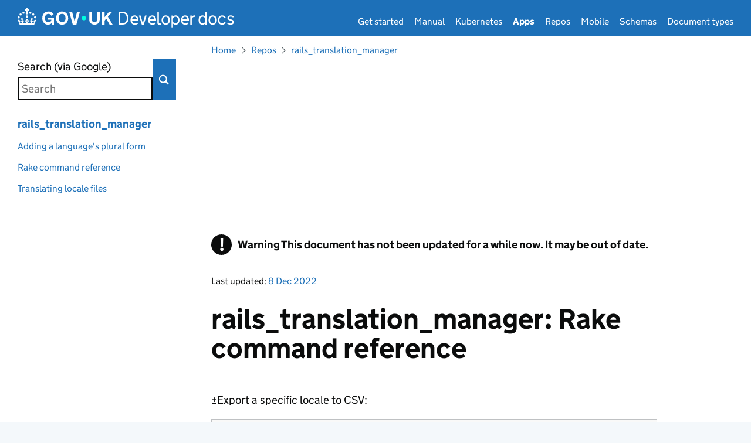

--- FILE ---
content_type: text/html; charset=utf-8
request_url: https://docs.publishing.service.gov.uk/repos/rails_translation_manager/rake-command-reference.html
body_size: 6724
content:


<!doctype html>
<html lang="en" class="govuk-template govuk-template--rebranded no-js">
  <head>
    
    

    <meta content="IE=edge" http-equiv="X-UA-Compatible">
    <meta charset="utf-8">
    <meta name="viewport" content="width=device-width, initial-scale=1, viewport-fit=cover">

    <title>rails_translation_manager: Rake command reference - GOV.UK Developer Documentation</title>

    <link href="/stylesheets/manifest.css" rel="stylesheet" />

    <link rel="canonical" href="https://docs.publishing.service.gov.uk/repos/rails_translation_manager/rake-command-reference.html">
      <link rel="icon" sizes="48x48" href="/assets/govuk/assets/rebrand/images/favicon.ico">
      <link rel="icon" sizes="any" href="/assets/govuk/assets/rebrand/images/favicon.svg" type="image/svg+xml">
      <link rel="mask-icon" href="/assets/govuk/assets/rebrand/images/govuk-icon-mask.svg" color="#0b0c0c">
      <link rel="apple-touch-icon" href="/assets/govuk/assets/rebrand/images/govuk-icon-180.png">
      <link rel="manifest" href="/assets/govuk/assets/rebrand/manifest.json">

      <meta name="twitter:card" content="summary" />
      <meta name="twitter:domain" content="docs.publishing.service.gov.uk" />
      <meta name="twitter:image" content="https://docs.publishing.service.gov.uk/assets/govuk/assets/rebrand/images/govuk-opengraph-image.png" />
      <meta name="twitter:title" content="rails_translation_manager: Rake command reference - GOV.UK Developer Documentation" />
      <meta name="twitter:url" content="https://docs.publishing.service.gov.uk/repos/rails_translation_manager/rake-command-reference.html" />

      <meta property="og:image" content="https://docs.publishing.service.gov.uk/assets/govuk/assets/rebrand/images/govuk-opengraph-image.png" />
      <meta property="og:site_name" content="GOV.UK Developer Documentation" />
      <meta property="og:title" content="rails_translation_manager: Rake command reference" />
      <meta property="og:type" content="object" />
      <meta property="og:url" content="https://docs.publishing.service.gov.uk/repos/rails_translation_manager/rake-command-reference.html" />

      <script>
  document.addEventListener('DOMContentLoaded', function () {
    var markup = `<div id="global-cookie-message" data-module="cookie-banner" data-nosnippet="" aria-label="Can we store analytics cookies on your device?" class="gem-c-cookie-banner govuk-clearfix govuk-cookie-banner js-banner-wrapper" role="region" hidden="hidden" title="Can we store analytics cookies on your device?"> <div class="govuk-cookie-banner__message govuk-width-container"> <div class="govuk-grid-row"> <div class="govuk-grid-column-two-thirds"> <h2 class="govuk-cookie-banner__heading govuk-heading-m">Can we store analytics cookies on your device?</h2> <div tabindex="-1" class="govuk-cookie-banner__content gem-c-cookie-banner__confirmation"> <div class="gem-c-cookie-banner__content"><p class='govuk-body'>We’d like to set some cookies to understand how you use this site and remember your settings.</p><p class='govuk-body'>We also use cookies set by other sites to help us deliver content from their services.</p></div> <p class="gem-c-cookie-banner__confirmation-message--accepted govuk-body" hidden data-ga4-cookie-banner data-module="ga4-link-tracker" data-ga4-track-links-only data-ga4-set-indexes data-ga4-link="{&quot;event_name&quot;:&quot;navigation&quot;,&quot;type&quot;:&quot;cookie banner&quot;,&quot;section&quot;:&quot;You have accepted additional cookies&quot;}" >You have accepted additional cookies. <span class="gem-c-cookie-banner__confirmation-message">You can <a class="govuk-link" href="/cookies.html">change your cookie settings</a> at any time.</span></p> <p class="gem-c-cookie-banner__confirmation-message--rejected govuk-body" hidden>You have rejected additional cookies. <span class="gem-c-cookie-banner__confirmation-message">You can <a class="govuk-link" href="/cookies.html">change your cookie settings</a> at any time.</span></p> </div> </div> </div> <div class="js-confirmation-buttons govuk-button-group"> <button class="gem-c-button govuk-button" type="submit" data-accept-cookies="true" data-cookie-types="all">Accept additional cookies</button> <button class="gem-c-button govuk-button" type="submit" data-reject-cookies="true">Reject additional cookies</button> <a class="govuk-link" href="/cookies.html">View cookies</a> </div> <div hidden class="js-hide-button govuk-button-group"> <button class="gem-c-cookie-banner__hide-button govuk-button" data-hide-cookie-banner="true" data-module="ga4-event-tracker" data-ga4-event="{&quot;event_name&quot;:&quot;select_content&quot;,&quot;type&quot;:&quot;cookie banner&quot;,&quot;action&quot;:&quot;closed&quot;,&quot;section&quot;:&quot;You have accepted additional cookies&quot;}" > Hide cookie message </button> </div> </div> </div>`;
    var banner = document.createElement('div');
    banner.innerHTML = markup;
    document.body.prepend(banner);
  })
</script>


  </head>

  <body class="govuk-template__body">
    <script>document.body.className += ' js-enabled' + ('noModule' in HTMLScriptElement.prototype ? ' govuk-frontend-supported' : '');</script>

    <div class="app-pane">
      
      <div class="app-pane__header toc-open-disabled">
        <a href="#content" class="govuk-skip-link" data-module="govuk-skip-link">Skip to main content</a>

        <header class="govuk-header app-header" role="banner" data-module="govuk-header">
  <div class="govuk-header__container govuk-header__container--full-width">
    <div class="govuk-header__logo">
      <a href="/" class="govuk-header__link govuk-header__link--homepage">
        <svg
          focusable="false"
          role="img"
          xmlns="http://www.w3.org/2000/svg"
          viewBox="0 0 324 60"
          height="30"
          width="162"
          fill="currentcolor"
          class="govuk-header__logotype"
          aria-label="GOV.UK">
          <title>GOV.UK</title>
          <g>
            <circle cx="20" cy="17.6" r="3.7"></circle>
            <circle cx="10.2" cy="23.5" r="3.7"></circle>
            <circle cx="3.7" cy="33.2" r="3.7"></circle>
            <circle cx="31.7" cy="30.6" r="3.7"></circle>
            <circle cx="43.3" cy="17.6" r="3.7"></circle>
            <circle cx="53.2" cy="23.5" r="3.7"></circle>
            <circle cx="59.7" cy="33.2" r="3.7"></circle>
            <circle cx="31.7" cy="30.6" r="3.7"></circle>
            <path d="M33.1,9.8c.2-.1.3-.3.5-.5l4.6,2.4v-6.8l-4.6,1.5c-.1-.2-.3-.3-.5-.5l1.9-5.9h-6.7l1.9,5.9c-.2.1-.3.3-.5.5l-4.6-1.5v6.8l4.6-2.4c.1.2.3.3.5.5l-2.6,8c-.9,2.8,1.2,5.7,4.1,5.7h0c3,0,5.1-2.9,4.1-5.7l-2.6-8ZM37,37.9s-3.4,3.8-4.1,6.1c2.2,0,4.2-.5,6.4-2.8l-.7,8.5c-2-2.8-4.4-4.1-5.7-3.8.1,3.1.5,6.7,5.8,7.2,3.7.3,6.7-1.5,7-3.8.4-2.6-2-4.3-3.7-1.6-1.4-4.5,2.4-6.1,4.9-3.2-1.9-4.5-1.8-7.7,2.4-10.9,3,4,2.6,7.3-1.2,11.1,2.4-1.3,6.2,0,4,4.6-1.2-2.8-3.7-2.2-4.2.2-.3,1.7.7,3.7,3,4.2,1.9.3,4.7-.9,7-5.9-1.3,0-2.4.7-3.9,1.7l2.4-8c.6,2.3,1.4,3.7,2.2,4.5.6-1.6.5-2.8,0-5.3l5,1.8c-2.6,3.6-5.2,8.7-7.3,17.5-7.4-1.1-15.7-1.7-24.5-1.7h0c-8.8,0-17.1.6-24.5,1.7-2.1-8.9-4.7-13.9-7.3-17.5l5-1.8c-.5,2.5-.6,3.7,0,5.3.8-.8,1.6-2.3,2.2-4.5l2.4,8c-1.5-1-2.6-1.7-3.9-1.7,2.3,5,5.2,6.2,7,5.9,2.3-.4,3.3-2.4,3-4.2-.5-2.4-3-3.1-4.2-.2-2.2-4.6,1.6-6,4-4.6-3.7-3.7-4.2-7.1-1.2-11.1,4.2,3.2,4.3,6.4,2.4,10.9,2.5-2.8,6.3-1.3,4.9,3.2-1.8-2.7-4.1-1-3.7,1.6.3,2.3,3.3,4.1,7,3.8,5.4-.5,5.7-4.2,5.8-7.2-1.3-.2-3.7,1-5.7,3.8l-.7-8.5c2.2,2.3,4.2,2.7,6.4,2.8-.7-2.3-4.1-6.1-4.1-6.1h10.6,0Z"></path>
          </g>
          <circle class="govuk-logo-dot" cx="226" cy="36" r="7.3"/>
          <path d="M93.94 41.25c.4 1.81 1.2 3.21 2.21 4.62 1 1.4 2.21 2.41 3.61 3.21s3.21 1.2 5.22 1.2 3.61-.4 4.82-1c1.4-.6 2.41-1.4 3.21-2.41.8-1 1.4-2.01 1.61-3.01s.4-2.01.4-3.01v.14h-10.86v-7.02h20.07v24.08h-8.03v-5.56c-.6.8-1.38 1.61-2.19 2.41-.8.8-1.81 1.2-2.81 1.81-1 .4-2.21.8-3.41 1.2s-2.41.4-3.81.4a18.56 18.56 0 0 1-14.65-6.63c-1.6-2.01-3.01-4.41-3.81-7.02s-1.4-5.62-1.4-8.83.4-6.02 1.4-8.83a20.45 20.45 0 0 1 19.46-13.65c3.21 0 4.01.2 5.82.8 1.81.4 3.61 1.2 5.02 2.01 1.61.8 2.81 2.01 4.01 3.21s2.21 2.61 2.81 4.21l-7.63 4.41c-.4-1-1-1.81-1.61-2.61-.6-.8-1.4-1.4-2.21-2.01-.8-.6-1.81-1-2.81-1.4-1-.4-2.21-.4-3.61-.4-2.01 0-3.81.4-5.22 1.2-1.4.8-2.61 1.81-3.61 3.21s-1.61 2.81-2.21 4.62c-.4 1.81-.6 3.71-.6 5.42s.8 5.22.8 5.22Zm57.8-27.9c3.21 0 6.22.6 8.63 1.81 2.41 1.2 4.82 2.81 6.62 4.82S170.2 24.39 171 27s1.4 5.62 1.4 8.83-.4 6.02-1.4 8.83-2.41 5.02-4.01 7.02-4.01 3.61-6.62 4.82-5.42 1.81-8.63 1.81-6.22-.6-8.63-1.81-4.82-2.81-6.42-4.82-3.21-4.41-4.01-7.02-1.4-5.62-1.4-8.83.4-6.02 1.4-8.83 2.41-5.02 4.01-7.02 4.01-3.61 6.42-4.82 5.42-1.81 8.63-1.81Zm0 36.73c1.81 0 3.61-.4 5.02-1s2.61-1.81 3.61-3.01 1.81-2.81 2.21-4.41c.4-1.81.8-3.61.8-5.62 0-2.21-.2-4.21-.8-6.02s-1.2-3.21-2.21-4.62c-1-1.2-2.21-2.21-3.61-3.01s-3.21-1-5.02-1-3.61.4-5.02 1c-1.4.8-2.61 1.81-3.61 3.01s-1.81 2.81-2.21 4.62c-.4 1.81-.8 3.61-.8 5.62 0 2.41.2 4.21.8 6.02.4 1.81 1.2 3.21 2.21 4.41s2.21 2.21 3.61 3.01c1.4.8 3.21 1 5.02 1Zm36.32 7.96-12.24-44.15h9.83l8.43 32.77h.4l8.23-32.77h9.83L200.3 58.04h-12.24Zm74.14-7.96c2.18 0 3.51-.6 3.51-.6 1.2-.6 2.01-1 2.81-1.81s1.4-1.81 1.81-2.81a13 13 0 0 0 .8-4.01V13.9h8.63v28.15c0 2.41-.4 4.62-1.4 6.62-.8 2.01-2.21 3.61-3.61 5.02s-3.41 2.41-5.62 3.21-4.62 1.2-7.02 1.2-5.02-.4-7.02-1.2c-2.21-.8-4.01-1.81-5.62-3.21s-2.81-3.01-3.61-5.02-1.4-4.21-1.4-6.62V13.9h8.63v26.95c0 1.61.2 3.01.8 4.01.4 1.2 1.2 2.21 2.01 2.81.8.8 1.81 1.4 2.81 1.81 0 0 1.34.6 3.51.6Zm34.22-36.18v18.92l15.65-18.92h10.82l-15.03 17.32 16.03 26.83h-10.21l-11.44-20.21-5.62 6.22v13.99h-8.83V13.9"/>
        </svg>
        <span class="govuk-header__product-name">
          Developer docs
        </span>
      </a>
    </div>
    <div class="govuk-header__content">
      <nav class="govuk-header__navigation govuk-header__navigation--end" aria-label="Menu">
        <button type="button" class="govuk-header__menu-button govuk-js-header-toggle" aria-controls="navigation" hidden>Menu</button>
        <ul id="navigation" class="govuk-header__navigation-list">
            <li class="govuk-header__navigation-item">
              <a class="govuk-header__link" href="/manual/get-started.html">Get started</a>
            </li>
            <li class="govuk-header__navigation-item">
              <a class="govuk-header__link" href="/manual.html">Manual</a>
            </li>
            <li class="govuk-header__navigation-item">
              <a class="govuk-header__link" href="/kubernetes/">Kubernetes</a>
            </li>
            <li class="govuk-header__navigation-item govuk-header__navigation-item--active">
              <a class="govuk-header__link" href="/apps.html" aria-current="page">Apps</a>
            </li>
            <li class="govuk-header__navigation-item">
              <a class="govuk-header__link" href="/repos.html">Repos</a>
            </li>
            <li class="govuk-header__navigation-item">
              <a class="govuk-header__link" href="/mobile/">Mobile</a>
            </li>
            <li class="govuk-header__navigation-item">
              <a class="govuk-header__link" href="/content-schemas.html">Schemas</a>
            </li>
            <li class="govuk-header__navigation-item">
              <a class="govuk-header__link" href="/document-types.html">Document types</a>
            </li>
        </ul>
      </nav>
    </div>
  </div>
</header>

      </div>

        <div id="toc-heading" class="toc-show fixedsticky">
          <button type="button" class="toc-show__label js-toc-show" aria-controls="toc">
            Table of contents <span class="toc-show__icon"></span>
          </button>
        </div>

      <div class="app-pane__body">
          <div class="app-pane__toc">
            <div class="toc" data-module="table-of-contents" tabindex="-1">
              <div class="search" data-module="search" data-path-to-site-root="/">
  <form action="https://www.google.co.uk/search" method="get" role="search" class="search__form govuk-!-margin-bottom-4">
    <input type="hidden" name="as_sitesearch" value="https://docs.publishing.service.gov.uk"/>
    <label class="govuk-label search__label" for="search">
      Search (via Google)
    </label>
    <input
      type="search"
      id="search" name="q"
      class="govuk-input govuk-!-margin-bottom-0 search__input"
      aria-controls="search-results"
      placeholder="Search">
    <button type="submit" class="search__button">Search</button>
  </form>
</div>

              <button type="button" class="toc__close js-toc-close" aria-controls="toc" aria-label="Hide table of contents"></button>
              <nav id="toc" class="js-toc-list toc__list" aria-labelledby="toc-heading">
                  <ul>
    <li>
      <a href="/repos/rails_translation_manager.html" rel="noopener" class="govuk-link">rails_translation_manager</a>
    </li>
    <li>
      <ul>
            <li><a href="/repos/rails_translation_manager/adding-editing-plural-forms.html" rel="noopener" class="govuk-link">Adding a language's plural form</a></li>
    <li><a href="/repos/rails_translation_manager/rake-command-reference.html" rel="noopener" class="govuk-link">Rake command reference</a></li>
    <li><a href="/repos/rails_translation_manager/translating-locale-files.html" rel="noopener" class="govuk-link">Translating locale files</a></li>

      </ul>
    </li>
  </ul>

              </nav>
            </div>
          </div>

        <div class="app-pane__content toc-open-disabled" aria-label="Content">
          <main id="content" class="technical-documentation" data-module="anchored-headings">
              
<script type="application/ld+json">
  {
  "@context": "http://schema.org",
  "@type": "BreadcrumbList",
  "itemListElement": [
    {
      "@type": "ListItem",
      "position": 1,
      "item": {
        "name": "Home",
        "@id": "http://www.dev.gov.uk/"
      }
    },
    {
      "@type": "ListItem",
      "position": 2,
      "item": {
        "name": "Repos",
        "@id": "http://www.dev.gov.uk/repos.html"
      }
    },
    {
      "@type": "ListItem",
      "position": 3,
      "item": {
        "name": "rails_translation_manager",
        "@id": "http://www.dev.gov.uk/repos/rails_translation_manager.html"
      }
    }
  ]
}
</script>

<nav data-module="ga4-link-tracker" aria-label="Breadcrumb" class="gem-c-breadcrumbs govuk-breadcrumbs">
  <ol class="govuk-breadcrumbs__list">
        <li class="govuk-breadcrumbs__list-item">
          <a data-ga4-link="{&quot;event_name&quot;:&quot;navigation&quot;,&quot;type&quot;:&quot;breadcrumb&quot;,&quot;index_link&quot;:&quot;1&quot;,&quot;index_total&quot;:&quot;3&quot;}" class="govuk-breadcrumbs__link" href="/">Home</a>
        </li>
        <li class="govuk-breadcrumbs__list-item">
          <a data-ga4-link="{&quot;event_name&quot;:&quot;navigation&quot;,&quot;type&quot;:&quot;breadcrumb&quot;,&quot;index_link&quot;:&quot;2&quot;,&quot;index_total&quot;:&quot;3&quot;}" class="govuk-breadcrumbs__link" href="/repos.html">Repos</a>
        </li>
        <li class="govuk-breadcrumbs__list-item">
          <a data-ga4-link="{&quot;event_name&quot;:&quot;navigation&quot;,&quot;type&quot;:&quot;breadcrumb&quot;,&quot;index_link&quot;:&quot;3&quot;,&quot;index_total&quot;:&quot;3&quot;}" class="govuk-breadcrumbs__link" href="/repos/rails_translation_manager.html">rails_translation_manager</a>
        </li>
  </ol>
</nav>
  <div class="govuk-!-font-size-16 govuk-!-margin-top-6">
    <div class="govuk-warning-text">
      <span class="govuk-warning-text__icon" aria-hidden="true">!</span>
      <strong class="govuk-warning-text__text">
        <span class="govuk-warning-text__assistive">Warning</span>
        This document has not been updated for a while now. It may be out of date.
      </strong>
    </div>

  Last updated: <a href="https://github.com/alphagov/rails_translation_manager/commit/a969e382199ab804d3cd600b608930503dc69caf">8 Dec 2022</a>
</div>

  <h1 class="page-title">rails_translation_manager: Rake command reference</h1>

  
<p>±Export a specific locale to CSV:</p>
<pre><code>rake translation:export[directory,base_locale,target_locale]
</code></pre>
<p>±Export all locales to CSV files:</p>
<pre><code>rake translation:export:all[directory]
</code></pre>
<blockquote>
<p>± These tasks won't work in <a href="#multi-file-setups">multi-file setups</a>.</p>
</blockquote>
<p>Import a specific locale CSV to YAML within the app:</p>
<pre><code>rake translation:import[locale,path,multiple_files_per_language]
</code></pre>
<p>Import all locale CSV files to YAML within the app:</p>
<pre><code>rake translation:import:all[directory,multiple_files_per_language]
</code></pre>
<blockquote>
<p>The <code>multiple_files_per_language</code> parameter is optional and defaults to <code>false</code>. See <a href="#multi-file-setups">multi-file setups</a>.</p>
</blockquote>
<p>Add missing keys with placeholders:</p>
<pre><code>rake translation:add_missing
</code></pre>
<p>Normalize your locales (remove whitespace, sort keys alphabetically, etc):</p>
<pre><code>rake translation:normalize
</code></pre>
<p>Remove keys that are not used anywhere in your application:</p>
<p><strong>Warning</strong>:</p>
<blockquote>
<p>Removing unused keys may remove keys that actually <em>are</em> used by your
application. This happens when RTM fails to scan certain keys in the
codebase, e.g when the keys are referenced dynamically. You can make RTM
ignore these keys by creating a <code>/config/i18n-tasks.yml</code> file with an
<code>ignore_unused</code> key.</p>
</blockquote>
<p>A safer way to remove known unused keys is to use the <a href="https://github.com/glebm/i18n-tasks#delete-keys">Delete keys</a>
command.</p>
<pre><code>rake translation:remove_unused
</code></pre>
<p>Example <code>ignore_unused</code> config:</p>
<pre lang="yaml"><code>ignore_unused:
  - 'content_item.schema_name.*.{one,other,zero,few,many,two}'
  - 'corporate_information_page.*'
  - 'travel_advice.alert_status.*'
</code></pre>
<h2 id="multi-file-setups">Multi-file setups</h2>
<p>Locale files can follow a single-file structure. For example:</p>
<pre><code>config/
  locales/
    en/
      en.yml
    fr/
      fr.yml
</code></pre>
<p>They can also follow a multi-file structure. For example:</p>
<pre><code>config/
  locales/
    en/
      bar.yml
      foo.yml
    fr/
      bar.yml
      foo.yml
</code></pre>
<p>Some tasks will work with both structures, but others are limited to only one structure type, due to lack of development time. Ideally, all tasks would work with both types.</p>

  <script>
    /*
      Manually trigger the styling of the 'current page' in the sidebar,
      as it does not happen automatically because we are still technically
      in single page mode.
    */
    (function () {
        'use strict'
        /*
          Cannot use `$(document).ready` on next line as jQuery has not loaded
          yet. But we can use jQuery in the callback.
        */
        window.addEventListener('load', function () {
            try {
                new GOVUK.Modules.InPageNavigation().start($("html"));
            }
            catch (error) {
                /* Fail without causing other JS in the page to break */
                console.log("Error calling GOVUK's InPageNavigation module", error);
            }
        })
    }());
</script>


            
          </main>

          <aside>
              <ul class="contribution-banner">
                <li><a href="https://github.com/alphagov/rails_translation_manager/blob/main/docs/rake-command-reference.md">View source</a></li>
                <li><a href="https://github.com/alphagov/govuk-developer-docs/issues/new?body=Problem+with+%27%27+%28https%3A%2F%2Fdocs.publishing.service.gov.uk%2Frepos%2Frails_translation_manager%2Frake-command-reference.html%29&amp;labels=bug&amp;title=Re%3A+%27%27">Report problem</a></li>
                <li><a href="https://github.com/alphagov/govuk-developer-docs">GitHub Repo</a></li>
              </ul>
          </aside>

          <footer class="govuk-footer app-footer" role="contentinfo">
  <svg focusable="false" role="presentation" xmlns="http://www.w3.org/2000/svg" viewBox="0 0 64 60" height="30" width="32" fill="currentcolor" class="govuk-footer__crown">
    <g>
      <circle cx="20" cy="17.6" r="3.7"></circle>
      <circle cx="10.2" cy="23.5" r="3.7"></circle>
      <circle cx="3.7" cy="33.2" r="3.7"></circle>
      <circle cx="31.7" cy="30.6" r="3.7"></circle>
      <circle cx="43.3" cy="17.6" r="3.7"></circle>
      <circle cx="53.2" cy="23.5" r="3.7"></circle>
      <circle cx="59.7" cy="33.2" r="3.7"></circle>
      <circle cx="31.7" cy="30.6" r="3.7"></circle>
      <path d="M33.1,9.8c.2-.1.3-.3.5-.5l4.6,2.4v-6.8l-4.6,1.5c-.1-.2-.3-.3-.5-.5l1.9-5.9h-6.7l1.9,5.9c-.2.1-.3.3-.5.5l-4.6-1.5v6.8l4.6-2.4c.1.2.3.3.5.5l-2.6,8c-.9,2.8,1.2,5.7,4.1,5.7h0c3,0,5.1-2.9,4.1-5.7l-2.6-8ZM37,37.9s-3.4,3.8-4.1,6.1c2.2,0,4.2-.5,6.4-2.8l-.7,8.5c-2-2.8-4.4-4.1-5.7-3.8.1,3.1.5,6.7,5.8,7.2,3.7.3,6.7-1.5,7-3.8.4-2.6-2-4.3-3.7-1.6-1.4-4.5,2.4-6.1,4.9-3.2-1.9-4.5-1.8-7.7,2.4-10.9,3,4,2.6,7.3-1.2,11.1,2.4-1.3,6.2,0,4,4.6-1.2-2.8-3.7-2.2-4.2.2-.3,1.7.7,3.7,3,4.2,1.9.3,4.7-.9,7-5.9-1.3,0-2.4.7-3.9,1.7l2.4-8c.6,2.3,1.4,3.7,2.2,4.5.6-1.6.5-2.8,0-5.3l5,1.8c-2.6,3.6-5.2,8.7-7.3,17.5-7.4-1.1-15.7-1.7-24.5-1.7h0c-8.8,0-17.1.6-24.5,1.7-2.1-8.9-4.7-13.9-7.3-17.5l5-1.8c-.5,2.5-.6,3.7,0,5.3.8-.8,1.6-2.3,2.2-4.5l2.4,8c-1.5-1-2.6-1.7-3.9-1.7,2.3,5,5.2,6.2,7,5.9,2.3-.4,3.3-2.4,3-4.2-.5-2.4-3-3.1-4.2-.2-2.2-4.6,1.6-6,4-4.6-3.7-3.7-4.2-7.1-1.2-11.1,4.2,3.2,4.3,6.4,2.4,10.9,2.5-2.8,6.3-1.3,4.9,3.2-1.8-2.7-4.1-1-3.7,1.6.3,2.3,3.3,4.1,7,3.8,5.4-.5,5.7-4.2,5.8-7.2-1.3-.2-3.7,1-5.7,3.8l-.7-8.5c2.2,2.3,4.2,2.7,6.4,2.8-.7-2.3-4.1-6.1-4.1-6.1h10.6,0Z"></path>
    </g>
  </svg>
  <div class="govuk-footer__meta">
    <div class="govuk-footer__meta-item govuk-footer__meta-item--grow">

        <ul class="govuk-footer__inline-list">
            <li class="govuk-footer__inline-list-item">
              <a class="govuk-footer__link" href="/accessibility.html">Accessibility</a>
            </li>
            <li class="govuk-footer__inline-list-item">
              <a class="govuk-footer__link" href="/cookies.html">Cookies</a>
            </li>
        </ul>

      <svg
        aria-hidden="true"
        focusable="false"
        class="govuk-footer__licence-logo"
        xmlns="http://www.w3.org/2000/svg"
        viewbox="0 0 483.2 195.7"
        height="17"
        width="41"
      >
        <path
          fill="currentColor"
          d="M421.5 142.8V.1l-50.7 32.3v161.1h112.4v-50.7zm-122.3-9.6A47.12 47.12 0 0 1 221 97.8c0-26 21.1-47.1 47.1-47.1 16.7 0 31.4 8.7 39.7 21.8l42.7-27.2A97.63 97.63 0 0 0 268.1 0c-36.5 0-68.3 20.1-85.1 49.7A98 98 0 0 0 97.8 0C43.9 0 0 43.9 0 97.8s43.9 97.8 97.8 97.8c36.5 0 68.3-20.1 85.1-49.7a97.76 97.76 0 0 0 149.6 25.4l19.4 22.2h3v-87.8h-80l24.3 27.5zM97.8 145c-26 0-47.1-21.1-47.1-47.1s21.1-47.1 47.1-47.1 47.2 21 47.2 47S123.8 145 97.8 145"
        />
      </svg>
      <span class="govuk-footer__licence-description">
        All content is available under the
        <a
          class="govuk-footer__link"
          href="https://www.nationalarchives.gov.uk/doc/open-government-licence/version/3/"
          rel="license"
        >Open Government Licence v3.0</a>, except where otherwise stated
      </span>
    </div>
    <div class="govuk-footer__meta-item">
      <a
        class="govuk-footer__link govuk-footer__copyright-logo"
        href="https://www.nationalarchives.gov.uk/information-management/re-using-public-sector-information/uk-government-licensing-framework/crown-copyright/"
      >© Crown copyright</a>
    </div>
  </div>
</footer>

        </div>
      </div>
    </div>

    
    <script src="/javascripts/govuk_frontend.js" type="module"></script>
    <script src="/javascripts/application.js"></script>
  </body>
</html>


--- FILE ---
content_type: text/css; charset=utf-8
request_url: https://docs.publishing.service.gov.uk/stylesheets/manifest.css
body_size: 20093
content:
@charset "UTF-8";















































:root {
  --govuk-frontend-version: "5.11.0";
  --govuk-breakpoint-mobile: 20rem;
  --govuk-frontend-breakpoint-mobile: var(--govuk-breakpoint-mobile);
  --govuk-breakpoint-tablet: 40.0625rem;
  --govuk-frontend-breakpoint-tablet: var(--govuk-breakpoint-tablet);
  --govuk-breakpoint-desktop: 48.0625rem;
  --govuk-frontend-breakpoint-desktop: var(--govuk-breakpoint-desktop);
}


.technical-documentation a, .govuk-link {
  font-family: "GDS Transport", arial, sans-serif;
  -webkit-font-smoothing: antialiased;
  -moz-osx-font-smoothing: grayscale;
}
/*! Copyright (c) 2011 by Margaret Calvert & Henrik Kubel. All rights reserved. The font has been customised for exclusive use on gov.uk. This cut is not commercially available. */ /* stylelint-disable-line scss/comment-no-loud  */
@font-face {
  font-family: "GDS Transport";
  font-style: normal;
  font-weight: normal;
  src: url("/assets/govuk/assets/fonts/light-94a07e06a1-v2.woff2") format("woff2"), url("/assets/govuk/assets/fonts/light-f591b13f7d-v2.woff") format("woff");
  font-display: fallback;
}
@font-face {
  font-family: "GDS Transport";
  font-style: normal;
  font-weight: bold;
  src: url("/assets/govuk/assets/fonts/bold-b542beb274-v2.woff2") format("woff2"), url("/assets/govuk/assets/fonts/bold-affa96571d-v2.woff") format("woff");
  font-display: fallback;
}
@media print {
  .technical-documentation a, .govuk-link {
    font-family: sans-serif;
  }
}
.technical-documentation a, .govuk-link {
  text-decoration: underline;
  text-decoration-thickness: max(1px, .0625rem);
  text-underline-offset: 0.1578em;
}
.technical-documentation a:hover, .govuk-link:hover {
  text-decoration-thickness: max(3px, .1875rem, .12em);
  -webkit-text-decoration-skip-ink: none;
  text-decoration-skip-ink: none;
  -webkit-text-decoration-skip: none;
  text-decoration-skip: none;
}
.technical-documentation a:focus, .govuk-link:focus {
  outline: 3px solid transparent;
  color: #0b0c0c;
  background-color: #ffdd00;
  box-shadow: 0 -2px #ffdd00, 0 4px #0b0c0c;
  text-decoration: none;
}
@supports not (text-wrap: balance) {
  .technical-documentation a:focus, .govuk-link:focus {
    -webkit-box-decoration-break: clone;
    box-decoration-break: clone;
  }
}
.technical-documentation a:link, .govuk-link:link {
  color: #1d70b8;
}
.technical-documentation a:visited, .govuk-link:visited {
  color: #4c2c92;
}
.technical-documentation a:hover, .govuk-link:hover {
  color: #003078;
}
.technical-documentation a:active, .govuk-link:active {
  color: #0b0c0c;
}
.technical-documentation a:focus, .govuk-link:focus {
  color: #0b0c0c;
}
@media print {
  .technical-documentation a[href^="/"]::after, [href^="/"].govuk-link::after, .technical-documentation a[href^="http://"]::after, [href^="http://"].govuk-link::after, .technical-documentation a[href^="https://"]::after, [href^="https://"].govuk-link::after {
    content: " (" attr(href) ")";
    font-size: 90%;
    word-wrap: break-word;
  }
}

.govuk-link--muted:link, .govuk-link--muted:visited {
  color: #505a5f;
}
.govuk-link--muted:hover, .govuk-link--muted:active {
  color: #0b0c0c;
}
.govuk-link--muted:focus {
  color: #0b0c0c;
}

.govuk-link--text-colour:link, .govuk-link--text-colour:visited {
  color: #0b0c0c;
}
@media print {
  .govuk-link--text-colour:link, .govuk-link--text-colour:visited {
    color: #000000;
  }
}
.govuk-link--text-colour:hover {
  color: rgba(11, 12, 12, 0.99);
}
.govuk-link--text-colour:active, .govuk-link--text-colour:focus {
  color: #0b0c0c;
}
@media print {
  .govuk-link--text-colour:active, .govuk-link--text-colour:focus {
    color: #000000;
  }
}

.govuk-link--inverse:link, .govuk-link--inverse:visited {
  color: #ffffff;
}
.govuk-link--inverse:hover, .govuk-link--inverse:active {
  color: rgba(255, 255, 255, 0.99);
}
.govuk-link--inverse:focus {
  color: #0b0c0c;
}

.govuk-link--no-underline:not(:hover):not(:active) {
  text-decoration: none;
}

.govuk-link--no-visited-state:link {
  color: #1d70b8;
}
.govuk-link--no-visited-state:visited {
  color: #1d70b8;
}
.govuk-link--no-visited-state:hover {
  color: #003078;
}
.govuk-link--no-visited-state:active {
  color: #0b0c0c;
}
.govuk-link--no-visited-state:focus {
  color: #0b0c0c;
}

.govuk-link-image {
  display: inline-block;
  line-height: 0;
  text-decoration: none;
}
.govuk-link-image:focus {
  outline: 3px solid transparent;
  box-shadow: 0 0 0 4px #ffdd00, 0 0 0 8px #0b0c0c;
}


.technical-documentation > ul,
.technical-documentation > ol, .govuk-list {
  font-family: "GDS Transport", arial, sans-serif;
  -webkit-font-smoothing: antialiased;
  -moz-osx-font-smoothing: grayscale;
}
@media print {
  .technical-documentation > ul,
  .technical-documentation > ol, .govuk-list {
    font-family: sans-serif;
  }
}
.technical-documentation > ul,
.technical-documentation > ol, .govuk-list {
  font-weight: 400;
  font-size: 1rem;
  line-height: 1.25;
}
@media (min-width: 40.0625em) {
  .technical-documentation > ul,
  .technical-documentation > ol, .govuk-list {
    font-size: 1.1875rem;
    line-height: 1.3157894737;
  }
}
@media print {
  .technical-documentation > ul,
  .technical-documentation > ol, .govuk-list {
    font-size: 14pt;
    line-height: 1.15;
  }
}
.technical-documentation > ul,
.technical-documentation > ol, .govuk-list {
  color: #0b0c0c;
}
@media print {
  .technical-documentation > ul,
  .technical-documentation > ol, .govuk-list {
    color: #000000;
  }
}
.technical-documentation > ul,
.technical-documentation > ol, .govuk-list {
  margin-top: 0;
  margin-bottom: 15px;
}
@media (min-width: 40.0625em) {
  .technical-documentation > ul,
  .technical-documentation > ol, .govuk-list {
    margin-bottom: 20px;
  }
}
.technical-documentation > ul,
.technical-documentation > ol, .govuk-list {
  padding-left: 0;
  list-style-type: none;
}
.technical-documentation > ul .technical-documentation > ul,
.technical-documentation > ol .technical-documentation > ul,
.technical-documentation > ul .technical-documentation > ol,
.technical-documentation > ol .technical-documentation > ol, .govuk-list .technical-documentation > ul,
.govuk-list .technical-documentation > ol, .technical-documentation > ul .govuk-list,
.technical-documentation > ol .govuk-list, .govuk-list .govuk-list {
  margin-top: 10px;
}

.technical-documentation > ul > li,
.technical-documentation > ol > li, .govuk-list > li {
  margin-bottom: 5px;
}

.technical-documentation > ul, .govuk-list--bullet {
  padding-left: 20px;
  list-style-type: disc;
}

.technical-documentation > ol, .govuk-list--number {
  padding-left: 20px;
  list-style-type: decimal;
}

.technical-documentation > ul > li, .govuk-list--bullet > li,
.technical-documentation > ol > li,
.govuk-list--number > li {
  margin-bottom: 0;
}
@media (min-width: 40.0625em) {
  .technical-documentation > ul > li, .govuk-list--bullet > li,
  .technical-documentation > ol > li,
  .govuk-list--number > li {
    margin-bottom: 5px;
  }
}

.govuk-list--spaced > li {
  margin-bottom: 10px;
}
@media (min-width: 40.0625em) {
  .govuk-list--spaced > li {
    margin-bottom: 15px;
  }
}


.technical-documentation > h1, .govuk-heading-xl {
  color: #0b0c0c;
}
@media print {
  .technical-documentation > h1, .govuk-heading-xl {
    color: #000000;
  }
}
.technical-documentation > h1, .govuk-heading-xl {
  font-family: "GDS Transport", arial, sans-serif;
  -webkit-font-smoothing: antialiased;
  -moz-osx-font-smoothing: grayscale;
}
@media print {
  .technical-documentation > h1, .govuk-heading-xl {
    font-family: sans-serif;
  }
}
.technical-documentation > h1, .govuk-heading-xl {
  font-weight: 700;
  font-size: 2rem;
  line-height: 1.09375;
}
@media (min-width: 40.0625em) {
  .technical-documentation > h1, .govuk-heading-xl {
    font-size: 3rem;
    line-height: 1.0416666667;
  }
}
@media print {
  .technical-documentation > h1, .govuk-heading-xl {
    font-size: 32pt;
    line-height: 1.15;
  }
}
.technical-documentation > h1, .govuk-heading-xl {
  display: block;
  margin-top: 0;
  margin-bottom: 30px;
}
@media (min-width: 40.0625em) {
  .technical-documentation > h1, .govuk-heading-xl {
    margin-bottom: 50px;
  }
}

.technical-documentation > h2, .govuk-heading-l {
  color: #0b0c0c;
}
@media print {
  .technical-documentation > h2, .govuk-heading-l {
    color: #000000;
  }
}
.technical-documentation > h2, .govuk-heading-l {
  font-family: "GDS Transport", arial, sans-serif;
  -webkit-font-smoothing: antialiased;
  -moz-osx-font-smoothing: grayscale;
}
@media print {
  .technical-documentation > h2, .govuk-heading-l {
    font-family: sans-serif;
  }
}
.technical-documentation > h2, .govuk-heading-l {
  font-weight: 700;
  font-size: 1.5rem;
  line-height: 1.0416666667;
}
@media (min-width: 40.0625em) {
  .technical-documentation > h2, .govuk-heading-l {
    font-size: 2.25rem;
    line-height: 1.1111111111;
  }
}
@media print {
  .technical-documentation > h2, .govuk-heading-l {
    font-size: 24pt;
    line-height: 1.05;
  }
}
.technical-documentation > h2, .govuk-heading-l {
  display: block;
  margin-top: 0;
  margin-bottom: 20px;
}
@media (min-width: 40.0625em) {
  .technical-documentation > h2, .govuk-heading-l {
    margin-bottom: 30px;
  }
}

.technical-documentation > h3, .govuk-heading-m {
  color: #0b0c0c;
}
@media print {
  .technical-documentation > h3, .govuk-heading-m {
    color: #000000;
  }
}
.technical-documentation > h3, .govuk-heading-m {
  font-family: "GDS Transport", arial, sans-serif;
  -webkit-font-smoothing: antialiased;
  -moz-osx-font-smoothing: grayscale;
}
@media print {
  .technical-documentation > h3, .govuk-heading-m {
    font-family: sans-serif;
  }
}
.technical-documentation > h3, .govuk-heading-m {
  font-weight: 700;
  font-size: 1.125rem;
  line-height: 1.1111111111;
}
@media (min-width: 40.0625em) {
  .technical-documentation > h3, .govuk-heading-m {
    font-size: 1.5rem;
    line-height: 1.25;
  }
}
@media print {
  .technical-documentation > h3, .govuk-heading-m {
    font-size: 18pt;
    line-height: 1.15;
  }
}
.technical-documentation > h3, .govuk-heading-m {
  display: block;
  margin-top: 0;
  margin-bottom: 15px;
}
@media (min-width: 40.0625em) {
  .technical-documentation > h3, .govuk-heading-m {
    margin-bottom: 20px;
  }
}

.technical-documentation > h4, .govuk-heading-s {
  color: #0b0c0c;
}
@media print {
  .technical-documentation > h4, .govuk-heading-s {
    color: #000000;
  }
}
.technical-documentation > h4, .govuk-heading-s {
  font-family: "GDS Transport", arial, sans-serif;
  -webkit-font-smoothing: antialiased;
  -moz-osx-font-smoothing: grayscale;
}
@media print {
  .technical-documentation > h4, .govuk-heading-s {
    font-family: sans-serif;
  }
}
.technical-documentation > h4, .govuk-heading-s {
  font-weight: 700;
  font-size: 1rem;
  line-height: 1.25;
}
@media (min-width: 40.0625em) {
  .technical-documentation > h4, .govuk-heading-s {
    font-size: 1.1875rem;
    line-height: 1.3157894737;
  }
}
@media print {
  .technical-documentation > h4, .govuk-heading-s {
    font-size: 14pt;
    line-height: 1.15;
  }
}
.technical-documentation > h4, .govuk-heading-s {
  display: block;
  margin-top: 0;
  margin-bottom: 15px;
}
@media (min-width: 40.0625em) {
  .technical-documentation > h4, .govuk-heading-s {
    margin-bottom: 20px;
  }
}

.govuk-caption-xl {
  font-family: "GDS Transport", arial, sans-serif;
  -webkit-font-smoothing: antialiased;
  -moz-osx-font-smoothing: grayscale;
}
@media print {
  .govuk-caption-xl {
    font-family: sans-serif;
  }
}
.govuk-caption-xl {
  font-weight: 400;
  font-size: 1.125rem;
  line-height: 1.1111111111;
}
@media (min-width: 40.0625em) {
  .govuk-caption-xl {
    font-size: 1.6875rem;
    line-height: 1.1111111111;
  }
}
@media print {
  .govuk-caption-xl {
    font-size: 18pt;
    line-height: 1.15;
  }
}
.govuk-caption-xl {
  display: block;
  margin-bottom: 5px;
  color: #505a5f;
}

.govuk-caption-l {
  font-family: "GDS Transport", arial, sans-serif;
  -webkit-font-smoothing: antialiased;
  -moz-osx-font-smoothing: grayscale;
}
@media print {
  .govuk-caption-l {
    font-family: sans-serif;
  }
}
.govuk-caption-l {
  font-weight: 400;
  font-size: 1.125rem;
  line-height: 1.1111111111;
}
@media (min-width: 40.0625em) {
  .govuk-caption-l {
    font-size: 1.5rem;
    line-height: 1.25;
  }
}
@media print {
  .govuk-caption-l {
    font-size: 18pt;
    line-height: 1.15;
  }
}
.govuk-caption-l {
  display: block;
  margin-bottom: 5px;
  color: #505a5f;
}
@media (min-width: 40.0625em) {
  .govuk-caption-l {
    margin-bottom: 0;
  }
}

.govuk-caption-m {
  font-family: "GDS Transport", arial, sans-serif;
  -webkit-font-smoothing: antialiased;
  -moz-osx-font-smoothing: grayscale;
}
@media print {
  .govuk-caption-m {
    font-family: sans-serif;
  }
}
.govuk-caption-m {
  font-weight: 400;
  font-size: 1rem;
  line-height: 1.25;
}
@media (min-width: 40.0625em) {
  .govuk-caption-m {
    font-size: 1.1875rem;
    line-height: 1.3157894737;
  }
}
@media print {
  .govuk-caption-m {
    font-size: 14pt;
    line-height: 1.15;
  }
}
.govuk-caption-m {
  display: block;
  color: #505a5f;
}

.govuk-body-lead, .govuk-body-l {
  color: #0b0c0c;
}
@media print {
  .govuk-body-lead, .govuk-body-l {
    color: #000000;
  }
}
.govuk-body-lead, .govuk-body-l {
  font-family: "GDS Transport", arial, sans-serif;
  -webkit-font-smoothing: antialiased;
  -moz-osx-font-smoothing: grayscale;
}
@media print {
  .govuk-body-lead, .govuk-body-l {
    font-family: sans-serif;
  }
}
.govuk-body-lead, .govuk-body-l {
  font-weight: 400;
  font-size: 1.125rem;
  line-height: 1.1111111111;
}
@media (min-width: 40.0625em) {
  .govuk-body-lead, .govuk-body-l {
    font-size: 1.5rem;
    line-height: 1.25;
  }
}
@media print {
  .govuk-body-lead, .govuk-body-l {
    font-size: 18pt;
    line-height: 1.15;
  }
}
.govuk-body-lead, .govuk-body-l {
  margin-top: 0;
  margin-bottom: 20px;
}
@media (min-width: 40.0625em) {
  .govuk-body-lead, .govuk-body-l {
    margin-bottom: 30px;
  }
}

.technical-documentation > a, .technical-documentation > p, .govuk-body, .govuk-body-m {
  color: #0b0c0c;
}
@media print {
  .technical-documentation > a, .technical-documentation > p, .govuk-body, .govuk-body-m {
    color: #000000;
  }
}
.technical-documentation > a, .technical-documentation > p, .govuk-body, .govuk-body-m {
  font-family: "GDS Transport", arial, sans-serif;
  -webkit-font-smoothing: antialiased;
  -moz-osx-font-smoothing: grayscale;
}
@media print {
  .technical-documentation > a, .technical-documentation > p, .govuk-body, .govuk-body-m {
    font-family: sans-serif;
  }
}
.technical-documentation > a, .technical-documentation > p, .govuk-body, .govuk-body-m {
  font-weight: 400;
  font-size: 1rem;
  line-height: 1.25;
}
@media (min-width: 40.0625em) {
  .technical-documentation > a, .technical-documentation > p, .govuk-body, .govuk-body-m {
    font-size: 1.1875rem;
    line-height: 1.3157894737;
  }
}
@media print {
  .technical-documentation > a, .technical-documentation > p, .govuk-body, .govuk-body-m {
    font-size: 14pt;
    line-height: 1.15;
  }
}
.technical-documentation > a, .technical-documentation > p, .govuk-body, .govuk-body-m {
  margin-top: 0;
  margin-bottom: 15px;
}
@media (min-width: 40.0625em) {
  .technical-documentation > a, .technical-documentation > p, .govuk-body, .govuk-body-m {
    margin-bottom: 20px;
  }
}

.govuk-body-s {
  color: #0b0c0c;
}
@media print {
  .govuk-body-s {
    color: #000000;
  }
}
.govuk-body-s {
  font-family: "GDS Transport", arial, sans-serif;
  -webkit-font-smoothing: antialiased;
  -moz-osx-font-smoothing: grayscale;
}
@media print {
  .govuk-body-s {
    font-family: sans-serif;
  }
}
.govuk-body-s {
  font-weight: 400;
  font-size: 0.875rem;
  line-height: 1.1428571429;
}
@media (min-width: 40.0625em) {
  .govuk-body-s {
    font-size: 1rem;
    line-height: 1.25;
  }
}
@media print {
  .govuk-body-s {
    font-size: 14pt;
    line-height: 1.2;
  }
}
.govuk-body-s {
  margin-top: 0;
  margin-bottom: 15px;
}
@media (min-width: 40.0625em) {
  .govuk-body-s {
    margin-bottom: 20px;
  }
}

.govuk-body-xs {
  color: #0b0c0c;
}
@media print {
  .govuk-body-xs {
    color: #000000;
  }
}
.govuk-body-xs {
  font-family: "GDS Transport", arial, sans-serif;
  -webkit-font-smoothing: antialiased;
  -moz-osx-font-smoothing: grayscale;
}
@media print {
  .govuk-body-xs {
    font-family: sans-serif;
  }
}
.govuk-body-xs {
  font-weight: 400;
  font-size: 0.75rem;
  line-height: 1.25;
}
@media (min-width: 40.0625em) {
  .govuk-body-xs {
    font-size: 0.875rem;
    line-height: 1.4285714286;
  }
}
@media print {
  .govuk-body-xs {
    font-size: 12pt;
    line-height: 1.2;
  }
}
.govuk-body-xs {
  margin-top: 0;
  margin-bottom: 15px;
}
@media (min-width: 40.0625em) {
  .govuk-body-xs {
    margin-bottom: 20px;
  }
}

.technical-documentation > .govuk-body-l + h2, .technical-documentation > .govuk-body-lead + h2, .govuk-body-l + .govuk-heading-l, .govuk-body-lead + .govuk-heading-l {
  padding-top: 5px;
}
@media (min-width: 40.0625em) {
  .technical-documentation > .govuk-body-l + h2, .technical-documentation > .govuk-body-lead + h2, .govuk-body-l + .govuk-heading-l, .govuk-body-lead + .govuk-heading-l {
    padding-top: 10px;
  }
}

.technical-documentation > a + h2, .technical-documentation > p + h2, .technical-documentation > .govuk-body-m + h2, .technical-documentation > .govuk-body + h2, .technical-documentation > a + .govuk-heading-l, .technical-documentation > p + .govuk-heading-l, .govuk-body-m + .govuk-heading-l, .govuk-body + .govuk-heading-l,
.technical-documentation > .govuk-body-s + h2,
.govuk-body-s + .govuk-heading-l,
.technical-documentation > ul + h2,
.technical-documentation > ol + h2,
.technical-documentation > .govuk-list + h2,
.technical-documentation > ul + .govuk-heading-l,
.technical-documentation > ol + .govuk-heading-l,
.govuk-list + .govuk-heading-l {
  padding-top: 15px;
}
@media (min-width: 40.0625em) {
  .technical-documentation > a + h2, .technical-documentation > p + h2, .technical-documentation > .govuk-body-m + h2, .technical-documentation > .govuk-body + h2, .technical-documentation > a + .govuk-heading-l, .technical-documentation > p + .govuk-heading-l, .govuk-body-m + .govuk-heading-l, .govuk-body + .govuk-heading-l,
  .technical-documentation > .govuk-body-s + h2,
  .govuk-body-s + .govuk-heading-l,
  .technical-documentation > ul + h2,
  .technical-documentation > ol + h2,
  .technical-documentation > .govuk-list + h2,
  .technical-documentation > ul + .govuk-heading-l,
  .technical-documentation > ol + .govuk-heading-l,
  .govuk-list + .govuk-heading-l {
    padding-top: 20px;
  }
}

.technical-documentation > a + h3, .technical-documentation > p + h3, .technical-documentation > .govuk-body-m + h3, .technical-documentation > .govuk-body + h3, .technical-documentation > a + .govuk-heading-m, .technical-documentation > p + .govuk-heading-m, .govuk-body-m + .govuk-heading-m, .govuk-body + .govuk-heading-m,
.technical-documentation > .govuk-body-s + h3,
.govuk-body-s + .govuk-heading-m,
.technical-documentation > ul + h3,
.technical-documentation > ol + h3,
.technical-documentation > .govuk-list + h3,
.technical-documentation > ul + .govuk-heading-m,
.technical-documentation > ol + .govuk-heading-m,
.govuk-list + .govuk-heading-m,
.technical-documentation > a + h4,
.technical-documentation > p + h4,
.technical-documentation > .govuk-body-m + h4,
.technical-documentation > .govuk-body + h4,
.technical-documentation > a + .govuk-heading-s,
.technical-documentation > p + .govuk-heading-s,
.govuk-body-m + .govuk-heading-s,
.govuk-body + .govuk-heading-s,
.technical-documentation > .govuk-body-s + h4,
.govuk-body-s + .govuk-heading-s,
.technical-documentation > ul + h4,
.technical-documentation > ol + h4,
.technical-documentation > .govuk-list + h4,
.technical-documentation > ul + .govuk-heading-s,
.technical-documentation > ol + .govuk-heading-s,
.govuk-list + .govuk-heading-s {
  padding-top: 5px;
}
@media (min-width: 40.0625em) {
  .technical-documentation > a + h3, .technical-documentation > p + h3, .technical-documentation > .govuk-body-m + h3, .technical-documentation > .govuk-body + h3, .technical-documentation > a + .govuk-heading-m, .technical-documentation > p + .govuk-heading-m, .govuk-body-m + .govuk-heading-m, .govuk-body + .govuk-heading-m,
  .technical-documentation > .govuk-body-s + h3,
  .govuk-body-s + .govuk-heading-m,
  .technical-documentation > ul + h3,
  .technical-documentation > ol + h3,
  .technical-documentation > .govuk-list + h3,
  .technical-documentation > ul + .govuk-heading-m,
  .technical-documentation > ol + .govuk-heading-m,
  .govuk-list + .govuk-heading-m,
  .technical-documentation > a + h4,
  .technical-documentation > p + h4,
  .technical-documentation > .govuk-body-m + h4,
  .technical-documentation > .govuk-body + h4,
  .technical-documentation > a + .govuk-heading-s,
  .technical-documentation > p + .govuk-heading-s,
  .govuk-body-m + .govuk-heading-s,
  .govuk-body + .govuk-heading-s,
  .technical-documentation > .govuk-body-s + h4,
  .govuk-body-s + .govuk-heading-s,
  .technical-documentation > ul + h4,
  .technical-documentation > ol + h4,
  .technical-documentation > .govuk-list + h4,
  .technical-documentation > ul + .govuk-heading-s,
  .technical-documentation > ol + .govuk-heading-s,
  .govuk-list + .govuk-heading-s {
    padding-top: 10px;
  }
}


.technical-documentation hr, .govuk-section-break {
  margin: 0;
  border: 0;
}

.technical-documentation hr, .govuk-section-break--xl {
  margin-top: 30px;
}
@media (min-width: 40.0625em) {
  .technical-documentation hr, .govuk-section-break--xl {
    margin-top: 50px;
  }
}
.technical-documentation hr, .govuk-section-break--xl {
  margin-bottom: 30px;
}
@media (min-width: 40.0625em) {
  .technical-documentation hr, .govuk-section-break--xl {
    margin-bottom: 50px;
  }
}

.govuk-section-break--l {
  margin-top: 20px;
}
@media (min-width: 40.0625em) {
  .govuk-section-break--l {
    margin-top: 30px;
  }
}
.govuk-section-break--l {
  margin-bottom: 20px;
}
@media (min-width: 40.0625em) {
  .govuk-section-break--l {
    margin-bottom: 30px;
  }
}

.govuk-section-break--m {
  margin-top: 15px;
}
@media (min-width: 40.0625em) {
  .govuk-section-break--m {
    margin-top: 20px;
  }
}
.govuk-section-break--m {
  margin-bottom: 15px;
}
@media (min-width: 40.0625em) {
  .govuk-section-break--m {
    margin-bottom: 20px;
  }
}

.technical-documentation hr, .govuk-section-break--visible {
  border-bottom: 1px solid #b1b4b6;
}





















































.govuk-button-group {
  margin-bottom: 5px;
}
@media (min-width: 40.0625em) {
  .govuk-button-group {
    margin-bottom: 15px;
  }
}
.govuk-button-group {
  display: flex;
  flex-direction: column;
  align-items: center;
}
.govuk-button-group .govuk-link {
  font-family: "GDS Transport", arial, sans-serif;
  -webkit-font-smoothing: antialiased;
  -moz-osx-font-smoothing: grayscale;
}
@media print {
  .govuk-button-group .govuk-link {
    font-family: sans-serif;
  }
}
.govuk-button-group .govuk-link {
  font-weight: 400;
  font-size: 1rem;
  line-height: 1.1875;
}
@media (min-width: 40.0625em) {
  .govuk-button-group .govuk-link {
    font-size: 1.1875rem;
    line-height: 1;
  }
}
@media print {
  .govuk-button-group .govuk-link {
    font-size: 14pt;
    line-height: 19px;
  }
}
.govuk-button-group .govuk-link {
  display: inline-block;
  max-width: 100%;
  margin-top: 5px;
  margin-bottom: 20px;
  text-align: center;
}
.govuk-button-group .govuk-button {
  margin-bottom: 17px;
}
@media (min-width: 40.0625em) {
  .govuk-button-group {
    margin-right: -15px;
    flex-direction: row;
    flex-wrap: wrap;
    align-items: baseline;
  }
  .govuk-button-group .govuk-button,
  .govuk-button-group .govuk-link {
    margin-right: 15px;
  }
  .govuk-button-group .govuk-link {
    text-align: left;
  }
}

















































.govuk-form-group::after {
  content: "";
  display: block;
  clear: both;
}
.govuk-form-group {
  margin-bottom: 20px;
}
@media (min-width: 40.0625em) {
  .govuk-form-group {
    margin-bottom: 30px;
  }
}
.govuk-form-group .govuk-form-group:last-of-type {
  margin-bottom: 0;
}

.govuk-form-group--error {
  padding-left: 15px;
  border-left: 5px solid #d4351c;
}
.govuk-form-group--error .govuk-form-group {
  padding: 0;
  border: 0;
}

















































.govuk-grid-row::after {
  content: "";
  display: block;
  clear: both;
}
.govuk-grid-row {
  margin-right: -15px;
  margin-left: -15px;
}

.govuk-grid-column-one-quarter {
  box-sizing: border-box;
  width: 100%;
  padding: 0 15px;
}
@media (min-width: 40.0625em) {
  .govuk-grid-column-one-quarter {
    width: 25%;
    float: left;
  }
}

.govuk-grid-column-one-third {
  box-sizing: border-box;
  width: 100%;
  padding: 0 15px;
}
@media (min-width: 40.0625em) {
  .govuk-grid-column-one-third {
    width: 33.3333333333%;
    float: left;
  }
}

.govuk-grid-column-one-half {
  box-sizing: border-box;
  width: 100%;
  padding: 0 15px;
}
@media (min-width: 40.0625em) {
  .govuk-grid-column-one-half {
    width: 50%;
    float: left;
  }
}

.govuk-grid-column-two-thirds {
  box-sizing: border-box;
  width: 100%;
  padding: 0 15px;
}
@media (min-width: 40.0625em) {
  .govuk-grid-column-two-thirds {
    width: 66.6666666667%;
    float: left;
  }
}

.govuk-grid-column-three-quarters {
  box-sizing: border-box;
  width: 100%;
  padding: 0 15px;
}
@media (min-width: 40.0625em) {
  .govuk-grid-column-three-quarters {
    width: 75%;
    float: left;
  }
}

.govuk-grid-column-full {
  box-sizing: border-box;
  width: 100%;
  padding: 0 15px;
}
@media (min-width: 40.0625em) {
  .govuk-grid-column-full {
    width: 100%;
    float: left;
  }
}

.govuk-grid-column-one-quarter-from-desktop {
  box-sizing: border-box;
  padding: 0 15px;
}
@media (min-width: 48.0625em) {
  .govuk-grid-column-one-quarter-from-desktop {
    width: 25%;
    float: left;
  }
}

.govuk-grid-column-one-third-from-desktop {
  box-sizing: border-box;
  padding: 0 15px;
}
@media (min-width: 48.0625em) {
  .govuk-grid-column-one-third-from-desktop {
    width: 33.3333333333%;
    float: left;
  }
}

.govuk-grid-column-one-half-from-desktop {
  box-sizing: border-box;
  padding: 0 15px;
}
@media (min-width: 48.0625em) {
  .govuk-grid-column-one-half-from-desktop {
    width: 50%;
    float: left;
  }
}

.govuk-grid-column-two-thirds-from-desktop {
  box-sizing: border-box;
  padding: 0 15px;
}
@media (min-width: 48.0625em) {
  .govuk-grid-column-two-thirds-from-desktop {
    width: 66.6666666667%;
    float: left;
  }
}

.govuk-grid-column-three-quarters-from-desktop {
  box-sizing: border-box;
  padding: 0 15px;
}
@media (min-width: 48.0625em) {
  .govuk-grid-column-three-quarters-from-desktop {
    width: 75%;
    float: left;
  }
}

.govuk-grid-column-full-from-desktop {
  box-sizing: border-box;
  padding: 0 15px;
}
@media (min-width: 48.0625em) {
  .govuk-grid-column-full-from-desktop {
    width: 100%;
    float: left;
  }
}

















































.govuk-main-wrapper {
  display: block;
  padding-top: 20px;
  padding-bottom: 20px;
}
@media (min-width: 40.0625em) {
  .govuk-main-wrapper {
    padding-top: 40px;
    padding-bottom: 40px;
  }
}

.govuk-main-wrapper--auto-spacing:first-child,
.govuk-main-wrapper--l {
  padding-top: 30px;
}
@media (min-width: 40.0625em) {
  .govuk-main-wrapper--auto-spacing:first-child,
  .govuk-main-wrapper--l {
    padding-top: 50px;
  }
}

















































.govuk-template {
  background-color: #f3f2f1;
}
.govuk-template--rebranded {
  background-color: rgb(243.7, 247.85, 251.45);
}

.govuk-template {
  -webkit-text-size-adjust: 100%;
  -moz-text-size-adjust: 100%;
  text-size-adjust: 100%;
}
@supports (position: -webkit-sticky) or (position: sticky) {
  .govuk-template {
    scroll-padding-top: 60px;
  }
  .govuk-template:not(:has(.govuk-exit-this-page)) {
    scroll-padding-top: 0;
  }
}
@media screen {
  .govuk-template {
    overflow-y: scroll;
  }
}

.govuk-template__body {
  margin: 0;
  background-color: #ffffff;
}

















































.govuk-width-container {
  max-width: 960px;
  margin-right: 15px;
  margin-left: 15px;
}
@supports (margin: max(calc(0px))) {
  .govuk-width-container {
    margin-right: max(15px, calc(15px + env(safe-area-inset-right)));
    margin-left: max(15px, calc(15px + env(safe-area-inset-left)));
  }
}
@media (min-width: 40.0625em) {
  .govuk-width-container {
    margin-right: 30px;
    margin-left: 30px;
  }
  @supports (margin: max(calc(0px))) {
    .govuk-width-container {
      margin-right: max(30px, calc(15px + env(safe-area-inset-right)));
      margin-left: max(30px, calc(15px + env(safe-area-inset-left)));
    }
  }
}
@media (min-width: 1020px) {
  .govuk-width-container {
    margin-right: auto;
    margin-left: auto;
  }
  @supports (margin: max(calc(0px))) {
    .govuk-width-container {
      margin-right: auto;
      margin-left: auto;
    }
  }
}



.govuk-button {
  font-family: "GDS Transport", arial, sans-serif;
  -webkit-font-smoothing: antialiased;
  -moz-osx-font-smoothing: grayscale;
}
@media print {
  .govuk-button {
    font-family: sans-serif;
  }
}
.govuk-button {
  font-weight: 400;
  font-size: 1rem;
  line-height: 1.1875;
}
@media (min-width: 40.0625em) {
  .govuk-button {
    font-size: 1.1875rem;
    line-height: 1;
  }
}
@media print {
  .govuk-button {
    font-size: 14pt;
    line-height: 19px;
  }
}
.govuk-button {
  box-sizing: border-box;
  display: inline-block;
  position: relative;
  width: 100%;
  margin-top: 0;
  margin-right: 0;
  margin-left: 0;
  margin-bottom: 22px;
}
@media (min-width: 40.0625em) {
  .govuk-button {
    margin-bottom: 32px;
  }
}
.govuk-button {
  padding: 8px 10px 7px;
  border: 2px solid transparent;
  border-radius: 0;
  color: #ffffff;
  background-color: #00703c;
  box-shadow: 0 2px 0 rgb(0, 44.8, 24);
  text-align: center;
  vertical-align: top;
  cursor: pointer;
  -webkit-appearance: none;
}
@media (min-width: 40.0625em) {
  .govuk-button {
    width: auto;
  }
}
.govuk-button:link, .govuk-button:visited, .govuk-button:active, .govuk-button:hover {
  color: #ffffff;
  text-decoration: none;
}
.govuk-button::-moz-focus-inner {
  padding: 0;
  border: 0;
}
.govuk-button:hover {
  background-color: rgb(0, 89.6, 48);
}
.govuk-button:active {
  top: 2px;
}
.govuk-button:focus {
  border-color: #ffdd00;
  outline: 3px solid transparent;
  box-shadow: inset 0 0 0 1px #ffdd00;
}
.govuk-button:focus:not(:active):not(:hover) {
  border-color: #ffdd00;
  color: #0b0c0c;
  background-color: #ffdd00;
  box-shadow: 0 2px 0 #0b0c0c;
}
.govuk-button::before {
  content: "";
  display: block;
  position: absolute;
  top: -2px;
  right: -2px;
  bottom: -4px;
  left: -2px;
  background: transparent;
}
.govuk-button:active::before {
  top: -4px;
}

.govuk-button[disabled] {
  opacity: 0.5;
}
.govuk-button[disabled]:hover {
  background-color: #00703c;
  cursor: not-allowed;
}
.govuk-button[disabled]:active {
  top: 0;
  box-shadow: 0 2px 0 rgb(0, 44.8, 24);
}

.govuk-button--secondary {
  background-color: #f3f2f1;
  box-shadow: 0 2px 0 rgb(145.8, 145.2, 144.6);
}
.govuk-button--secondary, .govuk-button--secondary:link, .govuk-button--secondary:visited, .govuk-button--secondary:active, .govuk-button--secondary:hover {
  color: #0b0c0c;
}
.govuk-button--secondary:hover {
  background-color: rgb(218.7, 217.8, 216.9);
}
.govuk-button--secondary:hover[disabled] {
  background-color: #f3f2f1;
}

.govuk-button--warning {
  background-color: #d4351c;
  box-shadow: 0 2px 0 rgb(84.8, 21.2, 11.2);
}
.govuk-button--warning, .govuk-button--warning:link, .govuk-button--warning:visited, .govuk-button--warning:active, .govuk-button--warning:hover {
  color: #ffffff;
}
.govuk-button--warning:hover {
  background-color: rgb(169.6, 42.4, 22.4);
}
.govuk-button--warning:hover[disabled] {
  background-color: #d4351c;
}

.govuk-button--inverse {
  background-color: #ffffff;
  box-shadow: 0 2px 0 rgb(20.3, 78.4, 128.8);
}
.govuk-button--inverse, .govuk-button--inverse:link, .govuk-button--inverse:visited, .govuk-button--inverse:active, .govuk-button--inverse:hover {
  color: #1d70b8;
}
.govuk-button--inverse:hover {
  background-color: rgb(232.4, 240.7, 247.9);
}
.govuk-button--inverse:hover[disabled] {
  background-color: #ffffff;
}

.govuk-button--start {
  font-weight: 700;
  font-size: 1.125rem;
  line-height: 1;
}
@media (min-width: 40.0625em) {
  .govuk-button--start {
    font-size: 1.5rem;
    line-height: 1;
  }
}
@media print {
  .govuk-button--start {
    font-size: 18pt;
    line-height: 1;
  }
}
.govuk-button--start {
  display: inline-flex;
  min-height: auto;
  justify-content: center;
}

.govuk-button__start-icon {
  margin-left: 5px;
}
@media (min-width: 48.0625em) {
  .govuk-button__start-icon {
    margin-left: 10px;
  }
}
.govuk-button__start-icon {
  vertical-align: middle;
  flex-shrink: 0;
  align-self: center;
  forced-color-adjust: auto;
}


.govuk-cookie-banner {
  padding-top: 20px;
  border-bottom: 10px solid transparent;
  background-color: #f3f2f1;
}
.govuk-template--rebranded .govuk-cookie-banner {
  background-color: rgb(243.7, 247.85, 251.45);
}

.govuk-cookie-banner[hidden] {
  display: none;
}

.govuk-cookie-banner__message {
  margin-bottom: -10px;
}
.govuk-cookie-banner__message[hidden] {
  display: none;
}
.govuk-cookie-banner__message:focus {
  outline: none;
}


.govuk-footer {
  font-family: "GDS Transport", arial, sans-serif;
  -webkit-font-smoothing: antialiased;
  -moz-osx-font-smoothing: grayscale;
}
@media print {
  .govuk-footer {
    font-family: sans-serif;
  }
}
.govuk-footer {
  font-weight: 400;
  font-size: 0.875rem;
  line-height: 1.1428571429;
}
@media (min-width: 40.0625em) {
  .govuk-footer {
    font-size: 1rem;
    line-height: 1.25;
  }
}
@media print {
  .govuk-footer {
    font-size: 14pt;
    line-height: 1.2;
  }
}
.govuk-footer {
  padding-top: 25px;
}
@media (min-width: 40.0625em) {
  .govuk-footer {
    padding-top: 40px;
  }
}
.govuk-footer {
  padding-bottom: 15px;
}
@media (min-width: 40.0625em) {
  .govuk-footer {
    padding-bottom: 25px;
  }
}
.govuk-footer {
  border-top: 10px solid #1d70b8;
  color: #0b0c0c;
  background: #f3f2f1;
}
.govuk-template--rebranded .govuk-footer {
  background: rgb(243.7, 247.85, 251.45);
}

.govuk-footer__crown {
  margin-bottom: 25px;
}

.govuk-footer__link {
  font-family: "GDS Transport", arial, sans-serif;
  -webkit-font-smoothing: antialiased;
  -moz-osx-font-smoothing: grayscale;
}
@media print {
  .govuk-footer__link {
    font-family: sans-serif;
  }
}
.govuk-footer__link {
  text-decoration: underline;
  text-decoration-thickness: max(1px, .0625rem);
  text-underline-offset: 0.1578em;
}
.govuk-footer__link:hover {
  text-decoration-thickness: max(3px, .1875rem, .12em);
  -webkit-text-decoration-skip-ink: none;
  text-decoration-skip-ink: none;
  -webkit-text-decoration-skip: none;
  text-decoration-skip: none;
}
.govuk-footer__link:focus {
  outline: 3px solid transparent;
  color: #0b0c0c;
  background-color: #ffdd00;
  box-shadow: 0 -2px #ffdd00, 0 4px #0b0c0c;
  text-decoration: none;
}
@supports not (text-wrap: balance) {
  .govuk-footer__link:focus {
    -webkit-box-decoration-break: clone;
    box-decoration-break: clone;
  }
}
.govuk-footer__link:link, .govuk-footer__link:visited {
  color: #0b0c0c;
}
@media print {
  .govuk-footer__link:link, .govuk-footer__link:visited {
    color: #000000;
  }
}
.govuk-footer__link:hover {
  color: rgba(11, 12, 12, 0.99);
}
.govuk-footer__link:active, .govuk-footer__link:focus {
  color: #0b0c0c;
}
@media print {
  .govuk-footer__link:active, .govuk-footer__link:focus {
    color: #000000;
  }
}

.govuk-footer__section-break {
  margin: 0;
  margin-bottom: 30px;
}
@media (min-width: 40.0625em) {
  .govuk-footer__section-break {
    margin-bottom: 50px;
  }
}
.govuk-footer__section-break {
  border: 0;
  border-bottom: 1px solid;
  border-bottom-color: #b1b4b6;
}
.govuk-template--rebranded .govuk-footer__section-break {
  border-bottom-color: rgb(142, 183.5, 219.5);
}

.govuk-footer__meta {
  display: flex;
  margin-right: -15px;
  margin-left: -15px;
  flex-wrap: wrap;
  align-items: flex-end;
  justify-content: center;
}

.govuk-footer__meta-item {
  margin-right: 15px;
  margin-bottom: 25px;
  margin-left: 15px;
}

.govuk-footer__meta-item--grow {
  flex: 1;
}
@media (max-width: 40.0525em) {
  .govuk-footer__meta-item--grow {
    flex-basis: 320px;
  }
}

.govuk-footer__licence-logo {
  display: inline-block;
  margin-right: 10px;
}
@media (max-width: 48.0525em) {
  .govuk-footer__licence-logo {
    margin-bottom: 15px;
  }
}
.govuk-footer__licence-logo {
  vertical-align: top;
  forced-color-adjust: auto;
}

.govuk-footer__licence-description {
  display: inline-block;
  text-wrap: balance;
}

.govuk-footer__copyright-logo::before {
  content: "";
  display: block;
  width: 100%;
  padding-top: 112px;
  background-image: url("/assets/govuk/assets/images/govuk-crest.svg");
  background-repeat: no-repeat;
  background-position: 50% 0%;
  background-size: 125px 102px;
  text-align: center;
  white-space: nowrap;
}
@supports (-webkit-mask-position: initial) or (mask-position: initial) {
  .govuk-footer__copyright-logo::before {
    background: currentcolor;
    -webkit-mask-image: url("/assets/govuk/assets/images/govuk-crest.svg");
    mask-image: url("/assets/govuk/assets/images/govuk-crest.svg");
    -webkit-mask-repeat: no-repeat;
    mask-repeat: no-repeat;
    -webkit-mask-position: 50% 0%;
    mask-position: 50% 0%;
    -webkit-mask-size: 125px 102px;
    mask-size: 125px 102px;
  }
  @media screen and (forced-colors: active) {
    .govuk-footer__copyright-logo::before {
      background: linktext;
    }
  }
}

.govuk-footer__inline-list {
  margin-top: 0;
  margin-bottom: 15px;
  padding: 0;
}

.govuk-footer__meta-custom {
  margin-bottom: 20px;
}

.govuk-footer__inline-list-item {
  display: inline-block;
  margin-right: 15px;
  margin-bottom: 5px;
}

.govuk-footer__heading {
  margin-bottom: 30px;
  padding-bottom: 20px;
}
@media (max-width: 40.0525em) {
  .govuk-footer__heading {
    padding-bottom: 10px;
  }
}
.govuk-footer__heading {
  border-bottom: 1px solid;
  border-bottom-color: #b1b4b6;
}
.govuk-template--rebranded .govuk-footer__heading {
  border-bottom-color: rgb(142, 183.5, 219.5);
}

.govuk-footer__navigation::after {
  content: "";
  display: block;
  clear: both;
}
.govuk-footer__navigation {
  margin-right: -15px;
  margin-left: -15px;
}

.govuk-footer__section {
  display: inline-block;
  margin-bottom: 30px;
  vertical-align: top;
}

.govuk-footer__list {
  margin: 0;
  padding: 0;
  list-style: none;
  -moz-column-gap: 30px;
       column-gap: 30px;
}

@media (min-width: 48.0625em) {
  .govuk-footer__list--columns-2 {
    -moz-column-count: 2;
         column-count: 2;
  }
  .govuk-footer__list--columns-3 {
    -moz-column-count: 3;
         column-count: 3;
  }
}
.govuk-footer__list-item {
  margin-bottom: 15px;
}
@media (min-width: 40.0625em) {
  .govuk-footer__list-item {
    margin-bottom: 20px;
  }
}

.govuk-footer__list-item:last-child {
  margin-bottom: 0;
}


.govuk-header {
  font-family: "GDS Transport", arial, sans-serif;
  -webkit-font-smoothing: antialiased;
  -moz-osx-font-smoothing: grayscale;
}
@media print {
  .govuk-header {
    font-family: sans-serif;
  }
}
.govuk-header {
  font-weight: 400;
  font-size: 0.875rem;
  line-height: 1;
}
@media (min-width: 40.0625em) {
  .govuk-header {
    font-size: 1rem;
    line-height: 1;
  }
}
@media print {
  .govuk-header {
    font-size: 14pt;
    line-height: 1;
  }
}
.govuk-header {
  border-bottom: 10px solid #ffffff;
}
.govuk-template--rebranded .govuk-header {
  border-bottom: 1px solid transparent;
}
.govuk-header {
  background: #0b0c0c;
}
.govuk-template--rebranded .govuk-header {
  background: #1d70b8;
}
.govuk-header {
  color: #ffffff;
}

@media (max-width: 48.0525em) {
  .govuk-header--with-js-navigation .govuk-header__logo {
    padding-right: 80px;
  }
}

.govuk-header__container--full-width {
  padding: 0 15px;
  border-color: #1d70b8;
}
.govuk-header__container--full-width .govuk-header__menu-button {
  right: 15px;
}

.govuk-header__container::after {
  content: "";
  display: block;
  clear: both;
}
.govuk-header__container {
  position: relative;
  margin-bottom: -10px;
  padding-top: 10px;
  border-bottom: 10px solid #1d70b8;
}
.govuk-template--rebranded .govuk-header__container {
  margin-bottom: 0;
  padding-top: 0;
  border-bottom: none;
}

.govuk-header--full-width-border {
  border-bottom-color: #1d70b8;
}
.govuk-header--full-width-border .govuk-header__container {
  border-bottom-color: transparent;
}

.govuk-header__logotype {
  display: inline-block;
  position: relative;
  top: -3px;
  margin-right: 5px;
  fill: currentcolor;
  vertical-align: top;
}
@media (forced-colors: active) {
  .govuk-header__logotype {
    forced-color-adjust: none;
    color: linktext;
  }
}
.govuk-header__logotype:last-child {
  margin-right: 0;
}
.govuk-template--rebranded .govuk-header__logotype {
  margin-right: 0.4375rem;
  margin-bottom: 2px;
}
.govuk-template--rebranded .govuk-header__logotype:last-child {
  margin-right: 0;
}

.govuk-logo-dot {
  fill: #00ffe0;
}
@media print {
  .govuk-logo-dot {
    fill: currentcolor;
  }
}
@media (forced-colors: active) {
  .govuk-logo-dot {
    fill: currentcolor;
  }
}
:focus .govuk-logo-dot {
  fill: currentcolor;
}

.govuk-header__product-name {
  font-size: 1.125rem;
  line-height: 1;
}
@media (min-width: 40.0625em) {
  .govuk-header__product-name {
    font-size: 1.5rem;
    line-height: 1;
  }
}
@media print {
  .govuk-header__product-name {
    font-size: 18pt;
    line-height: 1;
  }
}
.govuk-header__product-name {
  font-weight: 400;
  display: inline-table;
  margin-top: 10px;
}
@-moz-document url-prefix() {
  .govuk-header__product-name {
    margin-top: 9.5px;
  }
}
.govuk-header__product-name {
  vertical-align: top;
}
@media (min-width: 40.0625em) {
  .govuk-header__product-name {
    margin-top: 5px;
  }
  @-moz-document url-prefix() {
    .govuk-header__product-name {
      margin-top: 4.5px;
    }
  }
}
.govuk-template--rebranded .govuk-header__product-name {
  margin-top: 0;
  margin-bottom: -0.0625rem;
  font-size: 1.9375rem;
  letter-spacing: -0.015em;
  forced-color-adjust: none;
}
@media screen and (forced-colors: active) {
  .govuk-template--rebranded .govuk-header__product-name {
    color: LinkText;
    background: transparent;
  }
}
@media (min-width: 40.0625em) {
  .govuk-template--rebranded .govuk-header__product-name {
    margin-top: 0;
  }
}
@media (min-width: 48.0625em) {
  .govuk-template--rebranded .govuk-header__product-name {
    margin-top: 0;
  }
}

.govuk-header__link:link, .govuk-header__link:visited {
  color: #ffffff;
}
.govuk-header__link:hover, .govuk-header__link:active {
  color: rgba(255, 255, 255, 0.99);
}
.govuk-header__link:focus {
  color: #0b0c0c;
}
.govuk-header__link {
  text-decoration: none;
}
.govuk-header__link:hover {
  text-decoration: underline;
  text-decoration-thickness: 3px;
  text-underline-offset: 0.1578em;
}
.govuk-header__link:focus {
  outline: 3px solid transparent;
  color: #0b0c0c;
  background-color: #ffdd00;
  box-shadow: 0 -2px #ffdd00, 0 4px #0b0c0c;
  text-decoration: none;
}
@supports not (text-wrap: balance) {
  .govuk-header__link:focus {
    -webkit-box-decoration-break: clone;
    box-decoration-break: clone;
  }
}

.govuk-header__link--homepage {
  display: inline-block;
  margin-right: 10px;
  font-size: 30px;
}
@media (min-width: 48.0625em) {
  .govuk-header__link--homepage {
    display: inline;
  }
}
.govuk-header__link--homepage:link, .govuk-header__link--homepage:visited {
  text-decoration: none;
}
.govuk-header__link--homepage:hover, .govuk-header__link--homepage:active {
  margin-bottom: -3px;
  border-bottom: 3px solid;
}
.govuk-header__link--homepage:focus {
  margin-bottom: 0;
  border-bottom: 0;
}
.govuk-template--rebranded .govuk-header__link--homepage {
  display: inline;
  word-spacing: -0.375rem;
}
.govuk-template--rebranded .govuk-header__link--homepage > * {
  word-spacing: 0;
}
.govuk-template--rebranded .govuk-header__link--homepage:not(:focus) {
  background-color: #1d70b8;
}

.govuk-header__service-name {
  display: inline-block;
  margin-bottom: 10px;
  font-size: 1.125rem;
  line-height: 1.1111111111;
}
@media (min-width: 40.0625em) {
  .govuk-header__service-name {
    font-size: 1.5rem;
    line-height: 1.25;
  }
}
@media print {
  .govuk-header__service-name {
    font-size: 18pt;
    line-height: 1.15;
  }
}
.govuk-header__service-name {
  font-weight: 700;
}
.govuk-template--rebranded .govuk-header__service-name {
  margin-bottom: 15px;
}
@media (min-width: 48.0625em) {
  .govuk-template--rebranded .govuk-header__service-name {
    margin: 19px 0 11px;
  }
}

.govuk-header__logo,
.govuk-header__content {
  box-sizing: border-box;
}

.govuk-header__logo {
  margin-bottom: 10px;
}
@media (min-width: 48.0625em) {
  .govuk-header__logo {
    width: 33.33%;
    padding-right: 15px;
    float: left;
    vertical-align: top;
  }
  .govuk-header__logo:last-child {
    width: auto;
    padding-right: 0;
    float: none;
  }
}
.govuk-template--rebranded .govuk-header__logo {
  margin-bottom: 0;
  padding-top: 16px;
  padding-bottom: 12px;
}

@media (min-width: 48.0625em) {
  .govuk-header__content {
    width: 66.66%;
    padding-left: 15px;
    float: left;
  }
}

.govuk-header__menu-button {
  font-family: "GDS Transport", arial, sans-serif;
  -webkit-font-smoothing: antialiased;
  -moz-osx-font-smoothing: grayscale;
}
@media print {
  .govuk-header__menu-button {
    font-family: sans-serif;
  }
}
.govuk-header__menu-button {
  font-weight: 400;
  font-size: 0.875rem;
  line-height: 1.1428571429;
}
@media (min-width: 40.0625em) {
  .govuk-header__menu-button {
    font-size: 1rem;
    line-height: 1.25;
  }
}
@media print {
  .govuk-header__menu-button {
    font-size: 14pt;
    line-height: 1.2;
  }
}
.govuk-header__menu-button {
  max-width: 80px;
  min-height: 24px;
  margin-bottom: 5px;
  padding: 0;
  border: 0;
  color: #ffffff;
  background: none;
  word-break: break-all;
  cursor: pointer;
}
.govuk-header__menu-button:hover {
  -webkit-text-decoration: solid underline 3px;
  text-decoration: solid underline 3px;
  text-underline-offset: 0.1578em;
}
.govuk-header__menu-button:focus {
  outline: 3px solid transparent;
  color: #0b0c0c;
  background-color: #ffdd00;
  box-shadow: 0 -2px #ffdd00, 0 4px #0b0c0c;
  text-decoration: none;
}
@supports not (text-wrap: balance) {
  .govuk-header__menu-button:focus {
    -webkit-box-decoration-break: clone;
    box-decoration-break: clone;
  }
}
.govuk-header__menu-button::after {
  display: inline-block;
  width: 0;
  height: 0;
  border-style: solid;
  border-color: transparent;
  clip-path: polygon(0% 0%, 50% 100%, 100% 0%);
  border-width: 8.66px 5px 0 5px;
  border-top-color: inherit;
  content: "";
  margin-left: 5px;
}
.govuk-header__menu-button[aria-expanded=true]::after {
  display: inline-block;
  width: 0;
  height: 0;
  border-style: solid;
  border-color: transparent;
  clip-path: polygon(50% 0%, 0% 100%, 100% 100%);
  border-width: 0 5px 8.66px;
  border-bottom-color: inherit;
}
@media (min-width: 20em) {
  .govuk-header__menu-button {
    position: absolute;
    top: 13px;
    right: 0;
    margin: 0;
  }
}
@media (min-width: 40.0625em) {
  .govuk-header__menu-button {
    top: 15px;
  }
}
.govuk-frontend-supported .govuk-header__menu-button {
  display: block;
}
.govuk-header__menu-button[hidden], .govuk-frontend-supported .govuk-header__menu-button[hidden] {
  display: none;
}

@media (max-width: 19.99em) {
  .govuk-template--rebranded .govuk-header__navigation {
    padding-bottom: 15px;
  }
}
@media (min-width: 48.0625em) {
  .govuk-header__navigation {
    margin-bottom: 10px;
  }
  .govuk-template--rebranded .govuk-header__navigation {
    margin-bottom: 0;
    padding: 22px 0 8px;
  }
}

@media (min-width: 48.0625em) {
  .govuk-template--rebranded .govuk-header__service-name + .govuk-header__navigation {
    padding-top: 0;
    padding-bottom: 15px;
  }
}

.govuk-header__navigation-list {
  margin: 0;
  padding: 0;
  list-style: none;
}
.govuk-header__navigation-list[hidden] {
  display: none;
}
@media (min-width: 20em) and (max-width: 48.0525em) {
  .govuk-template--rebranded .govuk-header__navigation-list {
    padding-bottom: 15px;
  }
}

@media (min-width: 48.0625em) {
  .govuk-header__navigation--end {
    margin: 0;
    padding: 5px 0;
    text-align: right;
  }
}

.govuk-header__navigation-item {
  padding: 10px 0;
  border-bottom: 1px solid #2e3133;
}
@media (min-width: 48.0625em) {
  .govuk-header__navigation-item {
    display: inline-block;
    margin-right: 15px;
    padding: 5px 0;
    border: 0;
  }
}
.govuk-header__navigation-item a {
  font-size: 0.875rem;
  line-height: 1.1428571429;
}
@media (min-width: 40.0625em) {
  .govuk-header__navigation-item a {
    font-size: 1rem;
    line-height: 1.25;
  }
}
@media print {
  .govuk-header__navigation-item a {
    font-size: 14pt;
    line-height: 1.2;
  }
}
.govuk-header__navigation-item a {
  font-weight: 700;
  white-space: nowrap;
}
.govuk-template--rebranded .govuk-header__navigation-item {
  padding-top: 15px;
}
@media (min-width: 48.0625em) {
  .govuk-template--rebranded .govuk-header__navigation-item {
    padding-top: 5px;
  }
}
.govuk-template--rebranded .govuk-header__navigation-item {
  border-bottom-color: #ffffff;
}
.govuk-template--rebranded .govuk-header__navigation-item a {
  font-weight: 400;
}

.govuk-template--rebranded .govuk-header__navigation-item--active a {
  font-weight: 700;
}
.govuk-header__navigation-item--active a:link, .govuk-header__navigation-item--active a:hover, .govuk-header__navigation-item--active a:visited {
  color: #1d8feb;
}
.govuk-template--rebranded .govuk-header__navigation-item--active a:link, .govuk-template--rebranded .govuk-header__navigation-item--active a:hover, .govuk-template--rebranded .govuk-header__navigation-item--active a:visited {
  color: inherit;
}
@media print {
  .govuk-header__navigation-item--active a {
    color: #1d70b8;
  }
}
.govuk-header__navigation-item--active a:focus {
  color: #0b0c0c;
}
.govuk-template--rebranded .govuk-header__navigation-item--active a:focus {
  color: #0b0c0c;
}

.govuk-header__navigation-item:last-child {
  margin-right: 0;
  border-bottom: 0;
}

@media print {
  .govuk-header {
    border-bottom-width: 0;
    color: #0b0c0c;
    background: transparent;
  }
  .govuk-header__link:link, .govuk-header__link:visited {
    color: #0b0c0c;
  }
  .govuk-header__link::after {
    display: none;
  }
}

.govuk-inset-text {
  font-family: "GDS Transport", arial, sans-serif;
  -webkit-font-smoothing: antialiased;
  -moz-osx-font-smoothing: grayscale;
}
@media print {
  .govuk-inset-text {
    font-family: sans-serif;
  }
}
.govuk-inset-text {
  font-weight: 400;
  font-size: 1rem;
  line-height: 1.25;
}
@media (min-width: 40.0625em) {
  .govuk-inset-text {
    font-size: 1.1875rem;
    line-height: 1.3157894737;
  }
}
@media print {
  .govuk-inset-text {
    font-size: 14pt;
    line-height: 1.15;
  }
}
.govuk-inset-text {
  color: #0b0c0c;
}
@media print {
  .govuk-inset-text {
    color: #000000;
  }
}
.govuk-inset-text {
  padding: 15px;
  margin-top: 20px;
}
@media (min-width: 40.0625em) {
  .govuk-inset-text {
    margin-top: 30px;
  }
}
.govuk-inset-text {
  margin-bottom: 20px;
}
@media (min-width: 40.0625em) {
  .govuk-inset-text {
    margin-bottom: 30px;
  }
}
.govuk-inset-text {
  clear: both;
  border-left: 10px solid #b1b4b6;
}
.govuk-inset-text > :first-child {
  margin-top: 0;
}
.govuk-inset-text > :only-child,
.govuk-inset-text > :last-child {
  margin-bottom: 0;
}


.govuk-error-message {
  font-family: "GDS Transport", arial, sans-serif;
  -webkit-font-smoothing: antialiased;
  -moz-osx-font-smoothing: grayscale;
}
@media print {
  .govuk-error-message {
    font-family: sans-serif;
  }
}
.govuk-error-message {
  font-weight: 700;
  font-size: 1rem;
  line-height: 1.25;
}
@media (min-width: 40.0625em) {
  .govuk-error-message {
    font-size: 1.1875rem;
    line-height: 1.3157894737;
  }
}
@media print {
  .govuk-error-message {
    font-size: 14pt;
    line-height: 1.15;
  }
}
.govuk-error-message {
  display: block;
  margin-top: 0;
  margin-bottom: 15px;
  clear: both;
  color: #d4351c;
}


.govuk-hint {
  font-family: "GDS Transport", arial, sans-serif;
  -webkit-font-smoothing: antialiased;
  -moz-osx-font-smoothing: grayscale;
}
@media print {
  .govuk-hint {
    font-family: sans-serif;
  }
}
.govuk-hint {
  font-weight: 400;
  font-size: 1rem;
  line-height: 1.25;
}
@media (min-width: 40.0625em) {
  .govuk-hint {
    font-size: 1.1875rem;
    line-height: 1.3157894737;
  }
}
@media print {
  .govuk-hint {
    font-size: 14pt;
    line-height: 1.15;
  }
}
.govuk-hint {
  margin-bottom: 15px;
  color: #505a5f;
}

.govuk-label:not(.govuk-label--m):not(.govuk-label--l):not(.govuk-label--xl) + .govuk-hint {
  margin-bottom: 10px;
}

.govuk-fieldset__legend:not(.govuk-fieldset__legend--m):not(.govuk-fieldset__legend--l):not(.govuk-fieldset__legend--xl) + .govuk-hint {
  margin-bottom: 10px;
}

.govuk-fieldset__legend + .govuk-hint {
  margin-top: -5px;
}


.govuk-label {
  font-family: "GDS Transport", arial, sans-serif;
  -webkit-font-smoothing: antialiased;
  -moz-osx-font-smoothing: grayscale;
}
@media print {
  .govuk-label {
    font-family: sans-serif;
  }
}
.govuk-label {
  font-weight: 400;
  font-size: 1rem;
  line-height: 1.25;
}
@media (min-width: 40.0625em) {
  .govuk-label {
    font-size: 1.1875rem;
    line-height: 1.3157894737;
  }
}
@media print {
  .govuk-label {
    font-size: 14pt;
    line-height: 1.15;
  }
}
.govuk-label {
  color: #0b0c0c;
}
@media print {
  .govuk-label {
    color: #000000;
  }
}
.govuk-label {
  display: block;
  margin-bottom: 5px;
}

.govuk-label--xl,
.govuk-label--l,
.govuk-label--m {
  font-weight: 700;
  margin-bottom: 15px;
}

.govuk-label--xl {
  font-size: 2rem;
  line-height: 1.09375;
}
@media (min-width: 40.0625em) {
  .govuk-label--xl {
    font-size: 3rem;
    line-height: 1.0416666667;
  }
}
@media print {
  .govuk-label--xl {
    font-size: 32pt;
    line-height: 1.15;
  }
}

.govuk-label--l {
  font-size: 1.5rem;
  line-height: 1.0416666667;
}
@media (min-width: 40.0625em) {
  .govuk-label--l {
    font-size: 2.25rem;
    line-height: 1.1111111111;
  }
}
@media print {
  .govuk-label--l {
    font-size: 24pt;
    line-height: 1.05;
  }
}

.govuk-label--m {
  font-size: 1.125rem;
  line-height: 1.1111111111;
}
@media (min-width: 40.0625em) {
  .govuk-label--m {
    font-size: 1.5rem;
    line-height: 1.25;
  }
}
@media print {
  .govuk-label--m {
    font-size: 18pt;
    line-height: 1.15;
  }
}

.govuk-label--s {
  font-weight: 700;
}

.govuk-label-wrapper {
  margin: 0;
}


.govuk-input {
  font-family: "GDS Transport", arial, sans-serif;
  -webkit-font-smoothing: antialiased;
  -moz-osx-font-smoothing: grayscale;
}
@media print {
  .govuk-input {
    font-family: sans-serif;
  }
}
.govuk-input {
  font-weight: 400;
  font-size: 1rem;
  line-height: 1.25;
}
@media (min-width: 40.0625em) {
  .govuk-input {
    font-size: 1.1875rem;
    line-height: 1.3157894737;
  }
}
@media print {
  .govuk-input {
    font-size: 14pt;
    line-height: 1.15;
  }
}
.govuk-input {
  box-sizing: border-box;
  width: 100%;
  height: 2.5rem;
  margin-top: 0;
  padding: 5px;
  border: 2px solid #0b0c0c;
  border-radius: 0;
  -webkit-appearance: none;
  -moz-appearance: none;
       appearance: none;
}
.govuk-input:focus {
  outline: 3px solid #ffdd00;
  outline-offset: 0;
  box-shadow: inset 0 0 0 2px;
}
.govuk-input:disabled {
  opacity: 0.5;
  color: inherit;
  background-color: transparent;
  cursor: not-allowed;
}

.govuk-input::-webkit-outer-spin-button,
.govuk-input::-webkit-inner-spin-button {
  margin: 0;
  -webkit-appearance: none;
}

.govuk-input[type=number] {
  -moz-appearance: textfield;
}

.govuk-input--error {
  border-color: #d4351c;
}
.govuk-input--error:focus {
  border-color: #0b0c0c;
}

.govuk-input--extra-letter-spacing {
  font-variant-numeric: tabular-nums;
  letter-spacing: 0.05em;
}

.govuk-input--width-30 {
  max-width: 29.5em;
}

.govuk-input--width-20 {
  max-width: 20.5em;
}

.govuk-input--width-10 {
  max-width: 11.5em;
}

.govuk-input--width-5 {
  max-width: 5.5em;
}

.govuk-input--width-4 {
  max-width: 4.5em;
}

.govuk-input--width-3 {
  max-width: 3.75em;
}

.govuk-input--width-2 {
  max-width: 2.75em;
}

.govuk-input__wrapper {
  display: flex;
}
.govuk-input__wrapper .govuk-input {
  flex: 0 1 auto;
}
.govuk-input__wrapper .govuk-input:focus {
  z-index: 1;
}
@media (max-width: 19.99em) {
  .govuk-input__wrapper {
    display: block;
  }
  .govuk-input__wrapper .govuk-input {
    max-width: 100%;
  }
}

.govuk-input__prefix,
.govuk-input__suffix {
  font-family: "GDS Transport", arial, sans-serif;
  -webkit-font-smoothing: antialiased;
  -moz-osx-font-smoothing: grayscale;
}
@media print {
  .govuk-input__prefix,
  .govuk-input__suffix {
    font-family: sans-serif;
  }
}
.govuk-input__prefix,
.govuk-input__suffix {
  font-weight: 400;
  font-size: 1rem;
  line-height: 1.25;
}
@media (min-width: 40.0625em) {
  .govuk-input__prefix,
  .govuk-input__suffix {
    font-size: 1.1875rem;
    line-height: 1.3157894737;
  }
}
@media print {
  .govuk-input__prefix,
  .govuk-input__suffix {
    font-size: 14pt;
    line-height: 1.15;
  }
}
.govuk-input__prefix,
.govuk-input__suffix {
  box-sizing: border-box;
  display: flex;
  align-items: center;
  justify-content: center;
  min-width: 2.5rem;
  height: 2.5rem;
  padding: 5px;
  border: 2px solid #0b0c0c;
  background-color: #f3f2f1;
  text-align: center;
  white-space: nowrap;
  cursor: default;
  flex: 0 0 auto;
}
@media (max-width: 19.99em) {
  .govuk-input__prefix,
  .govuk-input__suffix {
    display: block;
    height: 100%;
    white-space: normal;
  }
}

@media (max-width: 19.99em) {
  .govuk-input__prefix {
    border-bottom: 0;
  }
}
@media (min-width: 20em) {
  .govuk-input__prefix {
    border-right: 0;
  }
}

@media (max-width: 19.99em) {
  .govuk-input__suffix {
    border-top: 0;
  }
}
@media (min-width: 20em) {
  .govuk-input__suffix {
    border-left: 0;
  }
}


.govuk-tag {
  font-family: "GDS Transport", arial, sans-serif;
  -webkit-font-smoothing: antialiased;
  -moz-osx-font-smoothing: grayscale;
}
@media print {
  .govuk-tag {
    font-family: sans-serif;
  }
}
.govuk-tag {
  font-weight: 400;
  font-size: 1rem;
  line-height: 1.25;
}
@media (min-width: 40.0625em) {
  .govuk-tag {
    font-size: 1.1875rem;
    line-height: 1.3157894737;
  }
}
@media print {
  .govuk-tag {
    font-size: 14pt;
    line-height: 1.15;
  }
}
.govuk-tag {
  display: inline-block;
  max-width: 160px;
  margin-top: -2px;
  margin-bottom: -3px;
  padding-top: 2px;
  padding-right: 8px;
  padding-bottom: 3px;
  padding-left: 8px;
  color: rgb(11.6, 44.8, 73.6);
  background-color: rgb(187.2, 212.1, 233.7);
  text-decoration: none;
  overflow-wrap: break-word;
}
@media screen and (forced-colors: active) {
  .govuk-tag {
    font-weight: bold;
  }
}

.govuk-tag--grey {
  color: rgb(40, 45, 47.5);
  background-color: rgb(228.75, 230.25, 231);
}

.govuk-tag--purple {
  color: rgb(72.5, 21.5, 68);
  background-color: rgb(238.5, 223.2, 237.15);
}

.govuk-tag--turquoise {
  color: rgb(16, 64.4, 60.4);
  background-color: rgb(212, 236.2, 234.2);
}

.govuk-tag--blue {
  color: rgb(11.6, 44.8, 73.6);
  background-color: rgb(187.2, 212.1, 233.7);
}

.govuk-tag--light-blue {
  color: rgb(11.6, 44.8, 73.6);
  background-color: rgb(232.4, 240.7, 247.9);
}

.govuk-tag--yellow {
  color: rgb(89.25, 77.35, 0);
  background-color: rgb(255, 246.5, 191.25);
}

.govuk-tag--orange {
  color: rgb(109.8, 53.55, 25.2);
  background-color: rgb(251.7, 214.2, 195.3);
}

.govuk-tag--red {
  color: rgb(42.4, 10.6, 5.6);
  background-color: rgb(244.25, 204.5, 198.25);
}

.govuk-tag--pink {
  color: rgb(106.5, 28, 64);
  background-color: rgb(248.7, 225.15, 235.95);
}

.govuk-tag--green {
  color: rgb(0, 89.6, 48);
  background-color: rgb(204, 226.4, 216);
}


.govuk-skip-link:not(:active):not(:focus) {
  position: absolute !important;
  width: 1px !important;
  height: 1px !important;
  margin: 0 !important;
  padding: 0 !important;
  overflow: hidden !important;
  clip: rect(0 0 0 0) !important;
  clip-path: inset(50%) !important;
  border: 0 !important;
  white-space: nowrap !important;
  -webkit-user-select: none;
  -moz-user-select: none;
       user-select: none;
}
.govuk-skip-link {
  font-family: "GDS Transport", arial, sans-serif;
  -webkit-font-smoothing: antialiased;
  -moz-osx-font-smoothing: grayscale;
}
@media print {
  .govuk-skip-link {
    font-family: sans-serif;
  }
}
.govuk-skip-link {
  text-decoration: underline;
  text-decoration-thickness: max(1px, .0625rem);
  text-underline-offset: 0.1578em;
}
.govuk-skip-link:link, .govuk-skip-link:visited {
  color: #0b0c0c;
}
@media print {
  .govuk-skip-link:link, .govuk-skip-link:visited {
    color: #000000;
  }
}
.govuk-skip-link:hover {
  color: rgba(11, 12, 12, 0.99);
}
.govuk-skip-link:active, .govuk-skip-link:focus {
  color: #0b0c0c;
}
@media print {
  .govuk-skip-link:active, .govuk-skip-link:focus {
    color: #000000;
  }
}
.govuk-skip-link {
  font-size: 0.875rem;
  line-height: 1.1428571429;
}
@media (min-width: 40.0625em) {
  .govuk-skip-link {
    font-size: 1rem;
    line-height: 1.25;
  }
}
@media print {
  .govuk-skip-link {
    font-size: 14pt;
    line-height: 1.2;
  }
}
.govuk-skip-link {
  display: block;
  padding: 10px 15px;
}
@supports (padding: max(calc(0px))) {
  .govuk-skip-link {
    padding-right: max(15px, calc(15px + env(safe-area-inset-right)));
    padding-left: max(15px, calc(15px + env(safe-area-inset-left)));
  }
}
.govuk-skip-link:focus {
  outline: 3px solid #ffdd00;
  outline-offset: 0;
  background-color: #ffdd00;
}

.govuk-skip-link-focused-element:focus {
  outline: none;
}


.govuk-warning-text {
  font-family: "GDS Transport", arial, sans-serif;
  -webkit-font-smoothing: antialiased;
  -moz-osx-font-smoothing: grayscale;
}
@media print {
  .govuk-warning-text {
    font-family: sans-serif;
  }
}
.govuk-warning-text {
  font-weight: 400;
  font-size: 1rem;
  line-height: 1.25;
}
@media (min-width: 40.0625em) {
  .govuk-warning-text {
    font-size: 1.1875rem;
    line-height: 1.3157894737;
  }
}
@media print {
  .govuk-warning-text {
    font-size: 14pt;
    line-height: 1.15;
  }
}
.govuk-warning-text {
  margin-bottom: 20px;
}
@media (min-width: 40.0625em) {
  .govuk-warning-text {
    margin-bottom: 30px;
  }
}
.govuk-warning-text {
  font-weight: 700;
  position: relative;
  padding: 10px 0;
}

.govuk-warning-text__icon {
  box-sizing: border-box;
  display: inline-block;
  position: absolute;
  left: 0;
  min-width: 35px;
  min-height: 35px;
  margin-top: -7px;
}
@media (min-width: 40.0625em) {
  .govuk-warning-text__icon {
    margin-top: -5px;
  }
}
.govuk-warning-text__icon {
  border: 3px solid #0b0c0c;
  border-radius: 50%;
  color: #ffffff;
  background: #0b0c0c;
  font-size: 30px;
  line-height: 29px;
  text-align: center;
  -webkit-user-select: none;
  -moz-user-select: none;
       user-select: none;
  forced-color-adjust: none;
}
@media screen and (forced-colors: active) {
  .govuk-warning-text__icon {
    border-color: windowText;
    color: windowText;
    background: transparent;
  }
}

.govuk-warning-text__text {
  color: #0b0c0c;
}
@media print {
  .govuk-warning-text__text {
    color: #000000;
  }
}
.govuk-warning-text__text {
  display: block;
  padding-left: 45px;
  font-weight: inherit;
}


.govuk-clearfix::after {
  content: "";
  display: block;
  clear: both;
}


.govuk-visually-hidden, .js .search__label {
  position: absolute !important;
  width: 1px !important;
  height: 1px !important;
  margin: 0 !important;
  padding: 0 !important;
  overflow: hidden !important;
  clip: rect(0 0 0 0) !important;
  clip-path: inset(50%) !important;
  border: 0 !important;
  white-space: nowrap !important;
  -webkit-user-select: none;
  -moz-user-select: none;
       user-select: none;
}
.govuk-visually-hidden::before, .js .search__label::before {
  content: " ";
}
.govuk-visually-hidden::after, .js .search__label::after {
  content: " ";
}

.govuk-visually-hidden-focusable:not(:active):not(:focus) {
  position: absolute !important;
  width: 1px !important;
  height: 1px !important;
  margin: 0 !important;
  padding: 0 !important;
  overflow: hidden !important;
  clip: rect(0 0 0 0) !important;
  clip-path: inset(50%) !important;
  border: 0 !important;
  white-space: nowrap !important;
  -webkit-user-select: none;
  -moz-user-select: none;
       user-select: none;
}



.govuk-\!-display-inline {
  display: inline !important;
}

.govuk-\!-display-inline-block {
  display: inline-block !important;
}

.govuk-\!-display-block {
  display: block !important;
}

.govuk-\!-display-none {
  display: none !important;
}

@media print {
  .govuk-\!-display-none-print {
    display: none !important;
  }
}

.govuk-\!-margin-0 {
  margin: 0 !important;
}

.govuk-\!-margin-top-0 {
  margin-top: 0 !important;
}

.govuk-\!-margin-right-0 {
  margin-right: 0 !important;
}

.govuk-\!-margin-bottom-0 {
  margin-bottom: 0 !important;
}

.govuk-\!-margin-left-0 {
  margin-left: 0 !important;
}

.govuk-\!-margin-1 {
  margin: 5px !important;
}

.govuk-\!-margin-top-1 {
  margin-top: 5px !important;
}

.govuk-\!-margin-right-1 {
  margin-right: 5px !important;
}

.govuk-\!-margin-bottom-1 {
  margin-bottom: 5px !important;
}

.govuk-\!-margin-left-1 {
  margin-left: 5px !important;
}

.govuk-\!-margin-2 {
  margin: 10px !important;
}

.govuk-\!-margin-top-2 {
  margin-top: 10px !important;
}

.govuk-\!-margin-right-2 {
  margin-right: 10px !important;
}

.govuk-\!-margin-bottom-2 {
  margin-bottom: 10px !important;
}

.govuk-\!-margin-left-2 {
  margin-left: 10px !important;
}

.govuk-\!-margin-3 {
  margin: 15px !important;
}

.govuk-\!-margin-top-3 {
  margin-top: 15px !important;
}

.govuk-\!-margin-right-3 {
  margin-right: 15px !important;
}

.govuk-\!-margin-bottom-3 {
  margin-bottom: 15px !important;
}

.govuk-\!-margin-left-3 {
  margin-left: 15px !important;
}

.govuk-\!-margin-4 {
  margin: 15px !important;
}
@media (min-width: 40.0625em) {
  .govuk-\!-margin-4 {
    margin: 20px !important;
  }
}

.govuk-\!-margin-top-4 {
  margin-top: 15px !important;
}
@media (min-width: 40.0625em) {
  .govuk-\!-margin-top-4 {
    margin-top: 20px !important;
  }
}

.govuk-\!-margin-right-4 {
  margin-right: 15px !important;
}
@media (min-width: 40.0625em) {
  .govuk-\!-margin-right-4 {
    margin-right: 20px !important;
  }
}

.govuk-\!-margin-bottom-4 {
  margin-bottom: 15px !important;
}
@media (min-width: 40.0625em) {
  .govuk-\!-margin-bottom-4 {
    margin-bottom: 20px !important;
  }
}

.govuk-\!-margin-left-4 {
  margin-left: 15px !important;
}
@media (min-width: 40.0625em) {
  .govuk-\!-margin-left-4 {
    margin-left: 20px !important;
  }
}

.govuk-\!-margin-5 {
  margin: 15px !important;
}
@media (min-width: 40.0625em) {
  .govuk-\!-margin-5 {
    margin: 25px !important;
  }
}

.govuk-\!-margin-top-5 {
  margin-top: 15px !important;
}
@media (min-width: 40.0625em) {
  .govuk-\!-margin-top-5 {
    margin-top: 25px !important;
  }
}

.govuk-\!-margin-right-5 {
  margin-right: 15px !important;
}
@media (min-width: 40.0625em) {
  .govuk-\!-margin-right-5 {
    margin-right: 25px !important;
  }
}

.govuk-\!-margin-bottom-5 {
  margin-bottom: 15px !important;
}
@media (min-width: 40.0625em) {
  .govuk-\!-margin-bottom-5 {
    margin-bottom: 25px !important;
  }
}

.govuk-\!-margin-left-5 {
  margin-left: 15px !important;
}
@media (min-width: 40.0625em) {
  .govuk-\!-margin-left-5 {
    margin-left: 25px !important;
  }
}

.govuk-\!-margin-6 {
  margin: 20px !important;
}
@media (min-width: 40.0625em) {
  .govuk-\!-margin-6 {
    margin: 30px !important;
  }
}

.govuk-\!-margin-top-6 {
  margin-top: 20px !important;
}
@media (min-width: 40.0625em) {
  .govuk-\!-margin-top-6 {
    margin-top: 30px !important;
  }
}

.govuk-\!-margin-right-6 {
  margin-right: 20px !important;
}
@media (min-width: 40.0625em) {
  .govuk-\!-margin-right-6 {
    margin-right: 30px !important;
  }
}

.govuk-\!-margin-bottom-6 {
  margin-bottom: 20px !important;
}
@media (min-width: 40.0625em) {
  .govuk-\!-margin-bottom-6 {
    margin-bottom: 30px !important;
  }
}

.govuk-\!-margin-left-6 {
  margin-left: 20px !important;
}
@media (min-width: 40.0625em) {
  .govuk-\!-margin-left-6 {
    margin-left: 30px !important;
  }
}

.govuk-\!-margin-7 {
  margin: 25px !important;
}
@media (min-width: 40.0625em) {
  .govuk-\!-margin-7 {
    margin: 40px !important;
  }
}

.govuk-\!-margin-top-7 {
  margin-top: 25px !important;
}
@media (min-width: 40.0625em) {
  .govuk-\!-margin-top-7 {
    margin-top: 40px !important;
  }
}

.govuk-\!-margin-right-7 {
  margin-right: 25px !important;
}
@media (min-width: 40.0625em) {
  .govuk-\!-margin-right-7 {
    margin-right: 40px !important;
  }
}

.govuk-\!-margin-bottom-7 {
  margin-bottom: 25px !important;
}
@media (min-width: 40.0625em) {
  .govuk-\!-margin-bottom-7 {
    margin-bottom: 40px !important;
  }
}

.govuk-\!-margin-left-7 {
  margin-left: 25px !important;
}
@media (min-width: 40.0625em) {
  .govuk-\!-margin-left-7 {
    margin-left: 40px !important;
  }
}

.govuk-\!-margin-8 {
  margin: 30px !important;
}
@media (min-width: 40.0625em) {
  .govuk-\!-margin-8 {
    margin: 50px !important;
  }
}

.govuk-\!-margin-top-8 {
  margin-top: 30px !important;
}
@media (min-width: 40.0625em) {
  .govuk-\!-margin-top-8 {
    margin-top: 50px !important;
  }
}

.govuk-\!-margin-right-8 {
  margin-right: 30px !important;
}
@media (min-width: 40.0625em) {
  .govuk-\!-margin-right-8 {
    margin-right: 50px !important;
  }
}

.govuk-\!-margin-bottom-8 {
  margin-bottom: 30px !important;
}
@media (min-width: 40.0625em) {
  .govuk-\!-margin-bottom-8 {
    margin-bottom: 50px !important;
  }
}

.govuk-\!-margin-left-8 {
  margin-left: 30px !important;
}
@media (min-width: 40.0625em) {
  .govuk-\!-margin-left-8 {
    margin-left: 50px !important;
  }
}

.govuk-\!-margin-9 {
  margin: 40px !important;
}
@media (min-width: 40.0625em) {
  .govuk-\!-margin-9 {
    margin: 60px !important;
  }
}

.govuk-\!-margin-top-9 {
  margin-top: 40px !important;
}
@media (min-width: 40.0625em) {
  .govuk-\!-margin-top-9 {
    margin-top: 60px !important;
  }
}

.govuk-\!-margin-right-9 {
  margin-right: 40px !important;
}
@media (min-width: 40.0625em) {
  .govuk-\!-margin-right-9 {
    margin-right: 60px !important;
  }
}

.govuk-\!-margin-bottom-9 {
  margin-bottom: 40px !important;
}
@media (min-width: 40.0625em) {
  .govuk-\!-margin-bottom-9 {
    margin-bottom: 60px !important;
  }
}

.govuk-\!-margin-left-9 {
  margin-left: 40px !important;
}
@media (min-width: 40.0625em) {
  .govuk-\!-margin-left-9 {
    margin-left: 60px !important;
  }
}

.govuk-\!-padding-0 {
  padding: 0 !important;
}

.govuk-\!-padding-top-0 {
  padding-top: 0 !important;
}

.govuk-\!-padding-right-0 {
  padding-right: 0 !important;
}

.govuk-\!-padding-bottom-0 {
  padding-bottom: 0 !important;
}

.govuk-\!-padding-left-0 {
  padding-left: 0 !important;
}

.govuk-\!-padding-1 {
  padding: 5px !important;
}

.govuk-\!-padding-top-1 {
  padding-top: 5px !important;
}

.govuk-\!-padding-right-1 {
  padding-right: 5px !important;
}

.govuk-\!-padding-bottom-1 {
  padding-bottom: 5px !important;
}

.govuk-\!-padding-left-1 {
  padding-left: 5px !important;
}

.govuk-\!-padding-2 {
  padding: 10px !important;
}

.govuk-\!-padding-top-2 {
  padding-top: 10px !important;
}

.govuk-\!-padding-right-2 {
  padding-right: 10px !important;
}

.govuk-\!-padding-bottom-2 {
  padding-bottom: 10px !important;
}

.govuk-\!-padding-left-2 {
  padding-left: 10px !important;
}

.govuk-\!-padding-3 {
  padding: 15px !important;
}

.govuk-\!-padding-top-3 {
  padding-top: 15px !important;
}

.govuk-\!-padding-right-3 {
  padding-right: 15px !important;
}

.govuk-\!-padding-bottom-3 {
  padding-bottom: 15px !important;
}

.govuk-\!-padding-left-3 {
  padding-left: 15px !important;
}

.govuk-\!-padding-4 {
  padding: 15px !important;
}
@media (min-width: 40.0625em) {
  .govuk-\!-padding-4 {
    padding: 20px !important;
  }
}

.govuk-\!-padding-top-4 {
  padding-top: 15px !important;
}
@media (min-width: 40.0625em) {
  .govuk-\!-padding-top-4 {
    padding-top: 20px !important;
  }
}

.govuk-\!-padding-right-4 {
  padding-right: 15px !important;
}
@media (min-width: 40.0625em) {
  .govuk-\!-padding-right-4 {
    padding-right: 20px !important;
  }
}

.govuk-\!-padding-bottom-4 {
  padding-bottom: 15px !important;
}
@media (min-width: 40.0625em) {
  .govuk-\!-padding-bottom-4 {
    padding-bottom: 20px !important;
  }
}

.govuk-\!-padding-left-4 {
  padding-left: 15px !important;
}
@media (min-width: 40.0625em) {
  .govuk-\!-padding-left-4 {
    padding-left: 20px !important;
  }
}

.govuk-\!-padding-5 {
  padding: 15px !important;
}
@media (min-width: 40.0625em) {
  .govuk-\!-padding-5 {
    padding: 25px !important;
  }
}

.govuk-\!-padding-top-5 {
  padding-top: 15px !important;
}
@media (min-width: 40.0625em) {
  .govuk-\!-padding-top-5 {
    padding-top: 25px !important;
  }
}

.govuk-\!-padding-right-5 {
  padding-right: 15px !important;
}
@media (min-width: 40.0625em) {
  .govuk-\!-padding-right-5 {
    padding-right: 25px !important;
  }
}

.govuk-\!-padding-bottom-5 {
  padding-bottom: 15px !important;
}
@media (min-width: 40.0625em) {
  .govuk-\!-padding-bottom-5 {
    padding-bottom: 25px !important;
  }
}

.govuk-\!-padding-left-5 {
  padding-left: 15px !important;
}
@media (min-width: 40.0625em) {
  .govuk-\!-padding-left-5 {
    padding-left: 25px !important;
  }
}

.govuk-\!-padding-6 {
  padding: 20px !important;
}
@media (min-width: 40.0625em) {
  .govuk-\!-padding-6 {
    padding: 30px !important;
  }
}

.govuk-\!-padding-top-6 {
  padding-top: 20px !important;
}
@media (min-width: 40.0625em) {
  .govuk-\!-padding-top-6 {
    padding-top: 30px !important;
  }
}

.govuk-\!-padding-right-6 {
  padding-right: 20px !important;
}
@media (min-width: 40.0625em) {
  .govuk-\!-padding-right-6 {
    padding-right: 30px !important;
  }
}

.govuk-\!-padding-bottom-6 {
  padding-bottom: 20px !important;
}
@media (min-width: 40.0625em) {
  .govuk-\!-padding-bottom-6 {
    padding-bottom: 30px !important;
  }
}

.govuk-\!-padding-left-6 {
  padding-left: 20px !important;
}
@media (min-width: 40.0625em) {
  .govuk-\!-padding-left-6 {
    padding-left: 30px !important;
  }
}

.govuk-\!-padding-7 {
  padding: 25px !important;
}
@media (min-width: 40.0625em) {
  .govuk-\!-padding-7 {
    padding: 40px !important;
  }
}

.govuk-\!-padding-top-7 {
  padding-top: 25px !important;
}
@media (min-width: 40.0625em) {
  .govuk-\!-padding-top-7 {
    padding-top: 40px !important;
  }
}

.govuk-\!-padding-right-7 {
  padding-right: 25px !important;
}
@media (min-width: 40.0625em) {
  .govuk-\!-padding-right-7 {
    padding-right: 40px !important;
  }
}

.govuk-\!-padding-bottom-7 {
  padding-bottom: 25px !important;
}
@media (min-width: 40.0625em) {
  .govuk-\!-padding-bottom-7 {
    padding-bottom: 40px !important;
  }
}

.govuk-\!-padding-left-7 {
  padding-left: 25px !important;
}
@media (min-width: 40.0625em) {
  .govuk-\!-padding-left-7 {
    padding-left: 40px !important;
  }
}

.govuk-\!-padding-8 {
  padding: 30px !important;
}
@media (min-width: 40.0625em) {
  .govuk-\!-padding-8 {
    padding: 50px !important;
  }
}

.govuk-\!-padding-top-8 {
  padding-top: 30px !important;
}
@media (min-width: 40.0625em) {
  .govuk-\!-padding-top-8 {
    padding-top: 50px !important;
  }
}

.govuk-\!-padding-right-8 {
  padding-right: 30px !important;
}
@media (min-width: 40.0625em) {
  .govuk-\!-padding-right-8 {
    padding-right: 50px !important;
  }
}

.govuk-\!-padding-bottom-8 {
  padding-bottom: 30px !important;
}
@media (min-width: 40.0625em) {
  .govuk-\!-padding-bottom-8 {
    padding-bottom: 50px !important;
  }
}

.govuk-\!-padding-left-8 {
  padding-left: 30px !important;
}
@media (min-width: 40.0625em) {
  .govuk-\!-padding-left-8 {
    padding-left: 50px !important;
  }
}

.govuk-\!-padding-9 {
  padding: 40px !important;
}
@media (min-width: 40.0625em) {
  .govuk-\!-padding-9 {
    padding: 60px !important;
  }
}

.govuk-\!-padding-top-9 {
  padding-top: 40px !important;
}
@media (min-width: 40.0625em) {
  .govuk-\!-padding-top-9 {
    padding-top: 60px !important;
  }
}

.govuk-\!-padding-right-9 {
  padding-right: 40px !important;
}
@media (min-width: 40.0625em) {
  .govuk-\!-padding-right-9 {
    padding-right: 60px !important;
  }
}

.govuk-\!-padding-bottom-9 {
  padding-bottom: 40px !important;
}
@media (min-width: 40.0625em) {
  .govuk-\!-padding-bottom-9 {
    padding-bottom: 60px !important;
  }
}

.govuk-\!-padding-left-9 {
  padding-left: 40px !important;
}
@media (min-width: 40.0625em) {
  .govuk-\!-padding-left-9 {
    padding-left: 60px !important;
  }
}

.govuk-\!-static-margin-0 {
  margin: 0 !important;
}

.govuk-\!-static-margin-top-0 {
  margin-top: 0 !important;
}

.govuk-\!-static-margin-right-0 {
  margin-right: 0 !important;
}

.govuk-\!-static-margin-bottom-0 {
  margin-bottom: 0 !important;
}

.govuk-\!-static-margin-left-0 {
  margin-left: 0 !important;
}

.govuk-\!-static-margin-1 {
  margin: 5px !important;
}

.govuk-\!-static-margin-top-1 {
  margin-top: 5px !important;
}

.govuk-\!-static-margin-right-1 {
  margin-right: 5px !important;
}

.govuk-\!-static-margin-bottom-1 {
  margin-bottom: 5px !important;
}

.govuk-\!-static-margin-left-1 {
  margin-left: 5px !important;
}

.govuk-\!-static-margin-2 {
  margin: 10px !important;
}

.govuk-\!-static-margin-top-2 {
  margin-top: 10px !important;
}

.govuk-\!-static-margin-right-2 {
  margin-right: 10px !important;
}

.govuk-\!-static-margin-bottom-2 {
  margin-bottom: 10px !important;
}

.govuk-\!-static-margin-left-2 {
  margin-left: 10px !important;
}

.govuk-\!-static-margin-3 {
  margin: 15px !important;
}

.govuk-\!-static-margin-top-3 {
  margin-top: 15px !important;
}

.govuk-\!-static-margin-right-3 {
  margin-right: 15px !important;
}

.govuk-\!-static-margin-bottom-3 {
  margin-bottom: 15px !important;
}

.govuk-\!-static-margin-left-3 {
  margin-left: 15px !important;
}

.govuk-\!-static-margin-4 {
  margin: 20px !important;
}

.govuk-\!-static-margin-top-4 {
  margin-top: 20px !important;
}

.govuk-\!-static-margin-right-4 {
  margin-right: 20px !important;
}

.govuk-\!-static-margin-bottom-4 {
  margin-bottom: 20px !important;
}

.govuk-\!-static-margin-left-4 {
  margin-left: 20px !important;
}

.govuk-\!-static-margin-5 {
  margin: 25px !important;
}

.govuk-\!-static-margin-top-5 {
  margin-top: 25px !important;
}

.govuk-\!-static-margin-right-5 {
  margin-right: 25px !important;
}

.govuk-\!-static-margin-bottom-5 {
  margin-bottom: 25px !important;
}

.govuk-\!-static-margin-left-5 {
  margin-left: 25px !important;
}

.govuk-\!-static-margin-6 {
  margin: 30px !important;
}

.govuk-\!-static-margin-top-6 {
  margin-top: 30px !important;
}

.govuk-\!-static-margin-right-6 {
  margin-right: 30px !important;
}

.govuk-\!-static-margin-bottom-6 {
  margin-bottom: 30px !important;
}

.govuk-\!-static-margin-left-6 {
  margin-left: 30px !important;
}

.govuk-\!-static-margin-7 {
  margin: 40px !important;
}

.govuk-\!-static-margin-top-7 {
  margin-top: 40px !important;
}

.govuk-\!-static-margin-right-7 {
  margin-right: 40px !important;
}

.govuk-\!-static-margin-bottom-7 {
  margin-bottom: 40px !important;
}

.govuk-\!-static-margin-left-7 {
  margin-left: 40px !important;
}

.govuk-\!-static-margin-8 {
  margin: 50px !important;
}

.govuk-\!-static-margin-top-8 {
  margin-top: 50px !important;
}

.govuk-\!-static-margin-right-8 {
  margin-right: 50px !important;
}

.govuk-\!-static-margin-bottom-8 {
  margin-bottom: 50px !important;
}

.govuk-\!-static-margin-left-8 {
  margin-left: 50px !important;
}

.govuk-\!-static-margin-9 {
  margin: 60px !important;
}

.govuk-\!-static-margin-top-9 {
  margin-top: 60px !important;
}

.govuk-\!-static-margin-right-9 {
  margin-right: 60px !important;
}

.govuk-\!-static-margin-bottom-9 {
  margin-bottom: 60px !important;
}

.govuk-\!-static-margin-left-9 {
  margin-left: 60px !important;
}

.govuk-\!-static-padding-0 {
  padding: 0 !important;
}

.govuk-\!-static-padding-top-0 {
  padding-top: 0 !important;
}

.govuk-\!-static-padding-right-0 {
  padding-right: 0 !important;
}

.govuk-\!-static-padding-bottom-0 {
  padding-bottom: 0 !important;
}

.govuk-\!-static-padding-left-0 {
  padding-left: 0 !important;
}

.govuk-\!-static-padding-1 {
  padding: 5px !important;
}

.govuk-\!-static-padding-top-1 {
  padding-top: 5px !important;
}

.govuk-\!-static-padding-right-1 {
  padding-right: 5px !important;
}

.govuk-\!-static-padding-bottom-1 {
  padding-bottom: 5px !important;
}

.govuk-\!-static-padding-left-1 {
  padding-left: 5px !important;
}

.govuk-\!-static-padding-2 {
  padding: 10px !important;
}

.govuk-\!-static-padding-top-2 {
  padding-top: 10px !important;
}

.govuk-\!-static-padding-right-2 {
  padding-right: 10px !important;
}

.govuk-\!-static-padding-bottom-2 {
  padding-bottom: 10px !important;
}

.govuk-\!-static-padding-left-2 {
  padding-left: 10px !important;
}

.govuk-\!-static-padding-3 {
  padding: 15px !important;
}

.govuk-\!-static-padding-top-3 {
  padding-top: 15px !important;
}

.govuk-\!-static-padding-right-3 {
  padding-right: 15px !important;
}

.govuk-\!-static-padding-bottom-3 {
  padding-bottom: 15px !important;
}

.govuk-\!-static-padding-left-3 {
  padding-left: 15px !important;
}

.govuk-\!-static-padding-4 {
  padding: 20px !important;
}

.govuk-\!-static-padding-top-4 {
  padding-top: 20px !important;
}

.govuk-\!-static-padding-right-4 {
  padding-right: 20px !important;
}

.govuk-\!-static-padding-bottom-4 {
  padding-bottom: 20px !important;
}

.govuk-\!-static-padding-left-4 {
  padding-left: 20px !important;
}

.govuk-\!-static-padding-5 {
  padding: 25px !important;
}

.govuk-\!-static-padding-top-5 {
  padding-top: 25px !important;
}

.govuk-\!-static-padding-right-5 {
  padding-right: 25px !important;
}

.govuk-\!-static-padding-bottom-5 {
  padding-bottom: 25px !important;
}

.govuk-\!-static-padding-left-5 {
  padding-left: 25px !important;
}

.govuk-\!-static-padding-6 {
  padding: 30px !important;
}

.govuk-\!-static-padding-top-6 {
  padding-top: 30px !important;
}

.govuk-\!-static-padding-right-6 {
  padding-right: 30px !important;
}

.govuk-\!-static-padding-bottom-6 {
  padding-bottom: 30px !important;
}

.govuk-\!-static-padding-left-6 {
  padding-left: 30px !important;
}

.govuk-\!-static-padding-7 {
  padding: 40px !important;
}

.govuk-\!-static-padding-top-7 {
  padding-top: 40px !important;
}

.govuk-\!-static-padding-right-7 {
  padding-right: 40px !important;
}

.govuk-\!-static-padding-bottom-7 {
  padding-bottom: 40px !important;
}

.govuk-\!-static-padding-left-7 {
  padding-left: 40px !important;
}

.govuk-\!-static-padding-8 {
  padding: 50px !important;
}

.govuk-\!-static-padding-top-8 {
  padding-top: 50px !important;
}

.govuk-\!-static-padding-right-8 {
  padding-right: 50px !important;
}

.govuk-\!-static-padding-bottom-8 {
  padding-bottom: 50px !important;
}

.govuk-\!-static-padding-left-8 {
  padding-left: 50px !important;
}

.govuk-\!-static-padding-9 {
  padding: 60px !important;
}

.govuk-\!-static-padding-top-9 {
  padding-top: 60px !important;
}

.govuk-\!-static-padding-right-9 {
  padding-right: 60px !important;
}

.govuk-\!-static-padding-bottom-9 {
  padding-bottom: 60px !important;
}

.govuk-\!-static-padding-left-9 {
  padding-left: 60px !important;
}


.govuk-\!-text-align-left {
  text-align: left !important;
}

.govuk-\!-text-align-centre {
  text-align: center !important;
}

.govuk-\!-text-align-right {
  text-align: right !important;
}


.govuk-\!-font-size-80 {
  font-size: 3.3125rem !important;
  line-height: 1.0377358491 !important;
}
@media (min-width: 40.0625em) {
  .govuk-\!-font-size-80 {
    font-size: 5rem !important;
    line-height: 1 !important;
  }
}
@media print {
  .govuk-\!-font-size-80 {
    font-size: 53pt !important;
    line-height: 1.1 !important;
  }
}

.govuk-\!-font-size-48 {
  font-size: 2rem !important;
  line-height: 1.09375 !important;
}
@media (min-width: 40.0625em) {
  .govuk-\!-font-size-48 {
    font-size: 3rem !important;
    line-height: 1.0416666667 !important;
  }
}
@media print {
  .govuk-\!-font-size-48 {
    font-size: 32pt !important;
    line-height: 1.15 !important;
  }
}

.govuk-\!-font-size-36 {
  font-size: 1.5rem !important;
  line-height: 1.0416666667 !important;
}
@media (min-width: 40.0625em) {
  .govuk-\!-font-size-36 {
    font-size: 2.25rem !important;
    line-height: 1.1111111111 !important;
  }
}
@media print {
  .govuk-\!-font-size-36 {
    font-size: 24pt !important;
    line-height: 1.05 !important;
  }
}

.govuk-\!-font-size-27 {
  font-size: 1.125rem !important;
  line-height: 1.1111111111 !important;
}
@media (min-width: 40.0625em) {
  .govuk-\!-font-size-27 {
    font-size: 1.6875rem !important;
    line-height: 1.1111111111 !important;
  }
}
@media print {
  .govuk-\!-font-size-27 {
    font-size: 18pt !important;
    line-height: 1.15 !important;
  }
}

.govuk-\!-font-size-24 {
  font-size: 1.125rem !important;
  line-height: 1.1111111111 !important;
}
@media (min-width: 40.0625em) {
  .govuk-\!-font-size-24 {
    font-size: 1.5rem !important;
    line-height: 1.25 !important;
  }
}
@media print {
  .govuk-\!-font-size-24 {
    font-size: 18pt !important;
    line-height: 1.15 !important;
  }
}

.govuk-\!-font-size-19 {
  font-size: 1rem !important;
  line-height: 1.25 !important;
}
@media (min-width: 40.0625em) {
  .govuk-\!-font-size-19 {
    font-size: 1.1875rem !important;
    line-height: 1.3157894737 !important;
  }
}
@media print {
  .govuk-\!-font-size-19 {
    font-size: 14pt !important;
    line-height: 1.15 !important;
  }
}

.govuk-\!-font-size-16 {
  font-size: 0.875rem !important;
  line-height: 1.1428571429 !important;
}
@media (min-width: 40.0625em) {
  .govuk-\!-font-size-16 {
    font-size: 1rem !important;
    line-height: 1.25 !important;
  }
}
@media print {
  .govuk-\!-font-size-16 {
    font-size: 14pt !important;
    line-height: 1.2 !important;
  }
}

.govuk-\!-font-size-14 {
  font-size: 0.75rem !important;
  line-height: 1.25 !important;
}
@media (min-width: 40.0625em) {
  .govuk-\!-font-size-14 {
    font-size: 0.875rem !important;
    line-height: 1.4285714286 !important;
  }
}
@media print {
  .govuk-\!-font-size-14 {
    font-size: 12pt !important;
    line-height: 1.2 !important;
  }
}

.govuk-\!-font-weight-regular {
  font-weight: 400 !important;
}

.govuk-\!-font-weight-bold {
  font-weight: 700 !important;
}

.govuk-\!-font-tabular-numbers {
  font-variant-numeric: tabular-nums !important;
}

.govuk-\!-text-break-word {
  word-wrap: break-word !important;
  overflow-wrap: break-word !important;
}


.govuk-\!-width-full {
  width: 100% !important;
}

.govuk-\!-width-three-quarters {
  width: 100% !important;
}
@media (min-width: 40.0625em) {
  .govuk-\!-width-three-quarters {
    width: 75% !important;
  }
}

.govuk-\!-width-two-thirds {
  width: 100% !important;
}
@media (min-width: 40.0625em) {
  .govuk-\!-width-two-thirds {
    width: 66.66% !important;
  }
}

.govuk-\!-width-one-half {
  width: 100% !important;
}
@media (min-width: 40.0625em) {
  .govuk-\!-width-one-half {
    width: 50% !important;
  }
}

.govuk-\!-width-one-third {
  width: 100% !important;
}
@media (min-width: 40.0625em) {
  .govuk-\!-width-one-third {
    width: 33.33% !important;
  }
}

.govuk-\!-width-one-quarter {
  width: 100% !important;
}
@media (min-width: 40.0625em) {
  .govuk-\!-width-one-quarter {
    width: 25% !important;
  }
}



/* Default Background */
/* Lighter Background (Unused) */
/* Selection Background */
/* Comments, Invisibles, Line Highlighting */
/* Dark Foreground (Unused) */
/* Default Foreground, Caret, Delimiters, Operators */
/* Light Foreground (Unused) */
/* Light Background (Unused) */
/* Variables, XML Tags, Markup Link Text, Markup Lists */
/* Integers, Boolean, Constants, XML Attributes, Markup Link Url */
/* Classes, Markup Bold, Search Text Background */
/* Strings, Inherited Class, Markup Code */
/* Support, Regular Expressions, Escape Characters, Markup Quotes */
/* Functions, Methods, Attribute IDs, Headings */
/* Keywords, Storage, Selector, Markup Italic */
/* Deprecated, Opening/Closing Embedded Language Tags e.g. <?php ?> (Unused) */
.highlight {
  /* Map Rouge / Pygments Tokens to work with 'Base 16' themes */
  background: rgb(249, 248.5, 248);
  color: #0b0c0c;
  /**
   * Comments
   */
}
.highlight .c,
.highlight .cm,
.highlight .cp,
.highlight .c1,
.highlight .cs { /* Comment.Special */
  color: rgb(75.3371428571, 84.7542857143, 89.4628571429);
}
.highlight {
  /**
   * Keywords
   */
}
.highlight .k,
.highlight .kc,
.highlight .kd,
.highlight .kp,
.highlight .kr { /* Keyword.Reserved */
  color: #a71d5d;
}
.highlight .kn { /* Keyword.Namespace */
  color: #1d70b8;
}
.highlight .kt { /* Keyword.Type */
  color: #4C4077;
}
.highlight {
  /**
   * Operators
   */
}
.highlight .o,
.highlight .ow { /* Operator.Word */
  color: #1d70b8;
}
.highlight {
  /**
   * Names
   */
}
.highlight .n,
.highlight .nb,
.highlight .bp,
.highlight .ni,
.highlight .nl,
.highlight .py { /* Name.Property */ }
.highlight .nc,
.highlight .nn { /* Name.Namespace */
  color: #4C4077;
}
.highlight .na,
.highlight .nf { /* Name.Function */
  color: #4C4077;
}
.highlight .nv,
.highlight .no,
.highlight .vc,
.highlight .vg,
.highlight .vi { /* Name.Variable.Instance */
  color: #d4351c;
}
.highlight .nd { /* Name.Decorator */
  color: #1d70b8;
}
.highlight .nt,
.highlight .nx { /* Name.Other */
  color: #0E7754;
}
.highlight .ne { /* Name.Exception */
  color: #C92424;
}
.highlight {
  /**
   * Literals
   */
}
.highlight .l { /* Literal */
  color: #0E7754;
}
.highlight .ld { /* Literal.Date */
  color: #1d70b8;
}
.highlight .m,
.highlight .mf,
.highlight .mh,
.highlight .mi,
.highlight .il,
.highlight .mo { /* Literal.Number.Oct */
  color: #0E7754;
}
.highlight .s,
.highlight .sb,
.highlight .s2,
.highlight .sh { /* Literal.String.Heredoc */
  color: #1d70b8;
}
.highlight .sx,
.highlight .sr,
.highlight .s1,
.highlight .ss { /* Literal.String.Symbol */
  color: #1d70b8;
}
.highlight .se,
.highlight .si { /* Literal.String.Interpol */
  color: #0E7754;
}
.highlight .sd { /* Literal.String.Doc */
  color: rgb(75.3371428571, 84.7542857143, 89.4628571429);
}
.highlight .sc { /* Literal.String.Char */ }
.highlight {
  /**
   * Diffs
   */
}
.highlight .gi { /* Generic.Inserted */
  background-color: #DEF8CA;
}
.highlight .gd { /* Generic.Deleted */
  background-color: #FADDDD;
}
.highlight {
  /**
   * Misc
   */
}
.highlight .p { /* Punctuation */ }
.highlight .w { /* Text.Whitespace */ }
.highlight .hll { /* Highlight */
  background-color: #bfc1c3;
}
.highlight .err,
.highlight .gr,
.highlight .gt { /* Generic.Traceback */
  color: #C92424;
}
.highlight .gs { /* Generic.Strong */
  font-weight: bold;
}
.highlight .ge { /* Generic.Emph */
  font-style: italic;
}
.highlight .gh { /* Generic.Heading */
  font-weight: bold;
}
.highlight .gu { /* Generic.Subheading */
  color: #4C4077;
  font-weight: bold;
}
.highlight .gp { /* Generic.Prompt */
  color: rgb(75.3371428571, 84.7542857143, 89.4628571429);
  font-weight: bold;
}

.anchored-heading {
  position: relative;
}
.anchored-heading__icon {
  position: absolute;
  width: 23px;
  left: -29px;
  padding: 0 3px;
  margin-top: -1px;
  opacity: 0;
  display: none;
  text-decoration: none;
  text-indent: -9999em;
  background-image: url(/images/anchored-heading-icon.png);
  background-repeat: no-repeat;
  background-position: center center;
}
@media only screen and (-webkit-min-device-pixel-ratio: 2), only screen and (min-resolution: 192dpi), only screen and (min-resolution: 2dppx) {
  .anchored-heading__icon {
    background-image: url(/images/anchored-heading-icon-2x.png);
    background-size: 23px 14px;
  }
}
@media (min-width: 40.0625em) {
  .anchored-heading__icon {
    display: block;
  }
}
.anchored-heading__icon:before {
  content: "​";
}
@media (min-width: 40.0625em) {
  .anchored-heading:hover .anchored-heading__icon {
    opacity: 1;
  }
}
@media (min-width: 40.0625em) {
  .anchored-heading__icon:focus {
    opacity: 1;
    outline-width: 1px;
    padding: 0 2px;
  }
}

@media screen and (min-width: 40.0625em) {
  .flexbox body, .flexboxtweener body {
    overflow: hidden;
  }
  .flexbox .app-pane, .flexboxtweener .app-pane {
    display: flex;
    flex-direction: column;
    overflow: hidden;
    height: 100vh;
  }
  .flexbox .app-pane__header, .flexboxtweener .app-pane__header {
    display: flex;
    flex-direction: column;
    flex: 1 0 auto;
  }
  .flexbox .app-pane__header > *, .flexboxtweener .app-pane__header > * {
    flex: 1 0 auto;
  }
  .flexbox .app-pane__body, .flexboxtweener .app-pane__body {
    display: flex;
    flex: 1 1 100%;
    min-height: 0;
    position: relative;
  }
  .flexbox .app-pane__body > *, .flexboxtweener .app-pane__body > * {
    overflow-x: scroll;
    -webkit-overflow-scrolling: touch;
    -ms-overflow-style: none;
  }
  .flexbox .app-pane__toc, .flexboxtweener .app-pane__toc {
    flex: 0 0 auto;
    width: 330px;
    border-right: 1px solid #b1b4b6;
  }
  .flexbox .app-pane__content, .flexboxtweener .app-pane__content {
    flex: 1 1 auto;
  }
  .no-flexbox.no-flexboxtweener .app-pane__toc,
  .no-js .app-pane__toc {
    float: left;
    width: 330px;
  }
  .no-flexbox.no-flexboxtweener .app-pane__content,
  .no-js .app-pane__content {
    margin-left: 330px;
  }
}
.app-pane__content:focus-visible,
.app-pane__content:has(main:focus-visible) {
  outline: 3px solid transparent;
  box-shadow: 0 0 0 4px #ffdd00, 0 0 0 8px #0b0c0c;
}

.app-footer {
  padding-left: 15px;
  padding-right: 15px;
}
@media (min-width: 40.0625em) {
  .app-footer {
    padding-left: 30px;
    padding-right: 30px;
  }
}

.app-header .govuk-header__container--full-width {
  padding-left: 20px;
}
@media (min-width: 40.0625em) {
  .app-header .govuk-header__container--full-width {
    padding-left: 30px;
  }
}
.app-header .govuk-header__container--full-width {
  padding-right: 20px;
}
@media (min-width: 40.0625em) {
  .app-header .govuk-header__container--full-width {
    padding-right: 30px;
  }
}
@media (min-width: 48.0625em) {
  .app-header .govuk-header__logo {
    width: 45%;
  }
  .app-header .govuk-header__content {
    width: 55%;
  }
}

.page-expiry--not-expired,
.page-expiry--default {
  font-family: "GDS Transport", arial, sans-serif;
  -webkit-font-smoothing: antialiased;
  -moz-osx-font-smoothing: grayscale;
}
@media print {
  .page-expiry--not-expired,
  .page-expiry--default {
    font-family: sans-serif;
  }
}
.page-expiry--not-expired,
.page-expiry--default {
  font-weight: 400;
  font-size: 1rem;
  line-height: 1.25;
}
@media (min-width: 40.0625em) {
  .page-expiry--not-expired,
  .page-expiry--default {
    font-size: 1.1875rem;
    line-height: 1.3157894737;
  }
}
@media print {
  .page-expiry--not-expired,
  .page-expiry--default {
    font-size: 14pt;
    line-height: 1.15;
  }
}
.page-expiry--not-expired,
.page-expiry--default {
  padding: 15px;
  margin-top: 30px;
  margin-bottom: 30px;
  background-color: #1d70b8;
  color: #ffffff;
}
@media (min-width: 40.0625em) {
  .page-expiry--not-expired,
  .page-expiry--default {
    padding: 30px;
  }
}
.page-expiry--not-expired a:link:not(:focus),
.page-expiry--not-expired a:visited:not(:focus),
.page-expiry--default a:link:not(:focus),
.page-expiry--default a:visited:not(:focus) {
  color: inherit;
}
.page-expiry--not-expired a:active,
.page-expiry--default a:active {
  color: #0b0c0c;
}

.page-expiry--expired {
  padding: 15px;
  margin-top: 60px;
  border: 5px solid #d4351c;
  background-color: #ffffff;
  color: #0b0c0c;
}

@media screen {
  .page-title + .search {
    margin-top: 30px;
  }
}
@media print {
  .search {
    display: none;
  }
}
.search__form {
  position: relative;
}

.search__input {
  width: 230px;
  width: calc(100% - 40px);
}

.search__button {
  position: absolute;
  bottom: 0;
  right: 0;
  border: 0;
  background-color: #1d70b8;
  color: #fff;
  cursor: pointer;
  padding: 0;
  width: 40px;
  height: 100%;
  background-image: url(/images/search-button.png);
  background-repeat: no-repeat;
  background-position: 2px 50%;
  text-indent: -5000px;
  overflow: hidden;
}
.search__button:focus {
  outline: 3px solid #ffdd00;
  outline-offset: 0;
  box-shadow: inset 0 0 0 4px #0b0c0c;
}

@media (max-width: 40.0525em) {
  html.js.has-search-results-open:not(.toc-open) .toc {
    display: block;
    padding-bottom: 0;
  }
  html.js.has-search-results-open:not(.toc-open) .toc__close {
    display: none;
  }
  html.js.has-search-results-open:not(.toc-open) .toc__list {
    display: none;
  }
}
@media (min-width: 40.0625em) {
  .search-results {
    position: relative;
    font-family: "GDS Transport", arial, sans-serif;
    -webkit-font-smoothing: antialiased;
    -moz-osx-font-smoothing: grayscale;
    font-weight: 400;
    font-size: 0.875rem;
    line-height: 1.1428571429;
    padding-top: 30px;
  }
}
@media print and (min-width: 40.0625em) {
  .search-results {
    font-family: sans-serif;
  }
}
@media (min-width: 40.0625em) and (min-width: 40.0625em) {
  .search-results {
    font-size: 1rem;
    line-height: 1.25;
  }
}
@media print and (min-width: 40.0625em) {
  .search-results {
    font-size: 14pt;
    line-height: 1.2;
  }
}
.search-results a {
  font-family: "GDS Transport", arial, sans-serif;
  -webkit-font-smoothing: antialiased;
  -moz-osx-font-smoothing: grayscale;
}
@media print {
  .search-results a {
    font-family: sans-serif;
  }
}
.search-results a {
  text-decoration: underline;
  text-decoration-thickness: max(1px, .0625rem);
  text-underline-offset: 0.1578em;
}
.search-results a:hover {
  text-decoration-thickness: max(3px, .1875rem, .12em);
  -webkit-text-decoration-skip-ink: none;
  text-decoration-skip-ink: none;
  -webkit-text-decoration-skip: none;
  text-decoration-skip: none;
}
.search-results a:focus {
  outline: 3px solid transparent;
  color: #0b0c0c;
  background-color: #ffdd00;
  box-shadow: 0 -2px #ffdd00, 0 4px #0b0c0c;
  text-decoration: none;
}
@supports not (text-wrap: balance) {
  .search-results a:focus {
    -webkit-box-decoration-break: clone;
    box-decoration-break: clone;
  }
}
.search-results a:link {
  color: #1d70b8;
}
.search-results a:visited {
  color: #1d70b8;
}
.search-results a:hover {
  color: #003078;
}
.search-results a:active {
  color: #0b0c0c;
}
.search-results a:focus {
  color: #0b0c0c;
}
.search-results ul {
  list-style: none;
  padding: 0;
  margin: 0;
}

.search-results__inner {
  background: #ffffff;
  border-top: 1px solid #b1b4b6;
  max-width: 40rem;
  padding: 15px;
}
@media (min-width: 40.0625em) {
  .search-results__inner {
    padding: 15px 200px 50px 40px;
    border: 1px solid #b1b4b6;
  }
  .search-results__inner::after {
    content: "";
    position: absolute;
    top: 35px;
    left: -9px;
    width: 10px;
    height: 20px;
    background: no-repeat url(/images/search-result-caret.svg) center right;
    background-size: contain;
  }
}

.search-results__title {
  font-family: "GDS Transport", arial, sans-serif;
  -webkit-font-smoothing: antialiased;
  -moz-osx-font-smoothing: grayscale;
}
@media print {
  .search-results__title {
    font-family: sans-serif;
  }
}
.search-results__title {
  font-weight: 700;
  font-size: 1.125rem;
  line-height: 1.1111111111;
}
@media (min-width: 40.0625em) {
  .search-results__title {
    font-size: 1.6875rem;
    line-height: 1.1111111111;
  }
}
@media print {
  .search-results__title {
    font-size: 18pt;
    line-height: 1.15;
  }
}
.search-results__title {
  margin-bottom: 30px;
}

.search-result {
  margin-bottom: 30px;
}

.search-result mark {
  background-color: transparent;
  color: inherit;
  font-weight: bold;
}
@media screen and (-ms-high-contrast: active) {
  .search-result mark {
    color: currentColor;
  }
}
@media screen and (forced-colors: active) {
  .search-result mark {
    background-color: Canvas;
    color: CanvasText;
  }
}

.js .search-help__no-js {
  display: none;
}

.contribution-banner {
  font-family: "GDS Transport", arial, sans-serif;
  -webkit-font-smoothing: antialiased;
  -moz-osx-font-smoothing: grayscale;
}
@media print {
  .contribution-banner {
    font-family: sans-serif;
  }
}
.contribution-banner {
  font-weight: 400;
  font-size: 1rem;
  line-height: 1.25;
}
@media (min-width: 40.0625em) {
  .contribution-banner {
    font-size: 1.1875rem;
    line-height: 1.3157894737;
  }
}
@media print {
  .contribution-banner {
    font-size: 14pt;
    line-height: 1.15;
  }
}
.contribution-banner {
  padding: 0;
  max-width: 40em;
  margin-top: 60px;
  margin-left: 15px;
  margin-right: 15px;
}
@media (min-width: 40.0625em) {
  .contribution-banner {
    margin-left: 32px;
    margin-right: 32px;
  }
}
.contribution-banner a {
  margin-right: 15px;
  font-family: "GDS Transport", arial, sans-serif;
  -webkit-font-smoothing: antialiased;
  -moz-osx-font-smoothing: grayscale;
}
@media print {
  .contribution-banner a {
    font-family: sans-serif;
  }
}
.contribution-banner a {
  text-decoration: underline;
  text-decoration-thickness: max(1px, .0625rem);
  text-underline-offset: 0.1578em;
}
.contribution-banner a:hover {
  text-decoration-thickness: max(3px, .1875rem, .12em);
  -webkit-text-decoration-skip-ink: none;
  text-decoration-skip-ink: none;
  -webkit-text-decoration-skip: none;
  text-decoration-skip: none;
}
.contribution-banner a:focus {
  outline: 3px solid transparent;
  color: #0b0c0c;
  background-color: #ffdd00;
  box-shadow: 0 -2px #ffdd00, 0 4px #0b0c0c;
  text-decoration: none;
}
@supports not (text-wrap: balance) {
  .contribution-banner a:focus {
    -webkit-box-decoration-break: clone;
    box-decoration-break: clone;
  }
}
.contribution-banner a:link {
  color: #1d70b8;
}
.contribution-banner a:visited {
  color: #4c2c92;
}
.contribution-banner a:hover {
  color: #003078;
}
.contribution-banner a:active {
  color: #0b0c0c;
}
.contribution-banner a:focus {
  color: #0b0c0c;
}
.contribution-banner li {
  display: inline-block;
  list-style: none;
  margin: 2px 0;
}

.technical-documentation {
  font-family: "GDS Transport", arial, sans-serif;
  -webkit-font-smoothing: antialiased;
  -moz-osx-font-smoothing: grayscale;
}
@media print {
  .technical-documentation {
    font-family: sans-serif;
  }
}
.technical-documentation {
  font-weight: 400;
  font-size: 1rem;
  line-height: 1.4;
}
@media (min-width: 40.0625em) {
  .technical-documentation {
    font-size: 1.1875rem;
    line-height: 1.4;
  }
}
@media print {
  .technical-documentation {
    font-size: 14pt;
    line-height: 1.4;
  }
}
.technical-documentation {
  display: block;
  margin: 15px;
  max-width: 40em;
  color: #0b0c0c;
}
@media (min-width: 40.0625em) {
  .technical-documentation {
    margin: 0 30px 30px;
  }
}
.technical-documentation > h1:first-of-type {
  padding-top: 30px;
}
.technical-documentation > h2 {
  padding-top: 30px;
  margin-top: 15px;
}
.technical-documentation > strong,
.technical-documentation > b {
  font-weight: 700;
}
.technical-documentation table {
  margin-bottom: 20px;
}
@media (min-width: 40.0625em) {
  .technical-documentation table {
    margin-bottom: 30px;
  }
}
.technical-documentation pre + h2 {
  padding-top: 20px;
}
.technical-documentation pre + h3,
.technical-documentation pre + h4 {
  padding-top: 10px;
}
.technical-documentation img {
  max-width: 100%;
  width: auto;
  height: auto;
}
.technical-documentation ol + p, .technical-documentation ul + p, .technical-documentation .table-container + p {
  margin-top: 26px;
}
@media (min-width: 40.0625em) {
  .technical-documentation ol + p, .technical-documentation ul + p, .technical-documentation .table-container + p {
    margin-top: 30px;
  }
}
.technical-documentation blockquote {
  font-family: "GDS Transport", arial, sans-serif;
  -webkit-font-smoothing: antialiased;
  -moz-osx-font-smoothing: grayscale;
}
@media print {
  .technical-documentation blockquote {
    font-family: sans-serif;
  }
}
.technical-documentation blockquote {
  font-weight: 400;
  font-size: 1rem;
  line-height: 1.25;
}
@media (min-width: 40.0625em) {
  .technical-documentation blockquote {
    font-size: 1.1875rem;
    line-height: 1.3157894737;
  }
}
@media print {
  .technical-documentation blockquote {
    font-size: 14pt;
    line-height: 1.15;
  }
}
.technical-documentation blockquote {
  background: #f3f2f1;
  padding: 15px;
  margin: 15px;
  border-left: 10px solid #b1b4b6;
}
.technical-documentation pre,
.technical-documentation code {
  font-family: monospace, monospace;
  font-size: 1em;
}
.technical-documentation pre {
  background: rgb(249, 248.5, 248);
  padding: 15px;
  overflow: auto;
  position: relative;
  border: 1px solid #bfc1c3;
}
.technical-documentation pre:focus {
  padding: 13px;
  border: 3px solid #0b0c0c;
  outline: 3px solid #ffdd00;
}
.technical-documentation pre code {
  background: none;
  color: inherit;
  padding: 0;
}
.technical-documentation code {
  background: #f5f5f5;
  padding: 3px 5px;
  border-radius: 1px;
  font-family: monaco, Consolas, "Lucida Console", monospace;
  font-size: 15px;
  font-size: 0.9375rem;
  line-height: 1.4;
  color: #a71d5d;
}
@media (min-width: 40.0625em) {
  .technical-documentation code {
    font-size: 16px;
    font-size: 1rem;
  }
}
.technical-documentation code {
  overflow-wrap: break-word;
  word-wrap: break-word;
  -ms-word-break: break-all;
  /* This is the dangerous one in WebKit, as it breaks things wherever */
  word-break: break-all;
  /* Instead use this non-standard one: */
  word-break: break-word;
}
.technical-documentation h1 code, .technical-documentation h2 code, .technical-documentation h3 code, .technical-documentation h4 code, .technical-documentation h5 code, .technical-documentation h6 code {
  font-size: inherit;
  color: #0b0c0c;
  background: none;
  padding: 0;
}
.technical-documentation a code {
  color: inherit;
}
.technical-documentation a:focus code {
  background: transparent;
  color: inherit;
}
.technical-documentation .table-container {
  display: block;
  max-width: 100%;
  overflow-x: auto;
  margin-top: 15px;
}
.technical-documentation table {
  width: 100%;
  border-collapse: collapse;
  border-spacing: 0;
}
.technical-documentation th, .technical-documentation td {
  padding: 10px 20px 10px 0;
  background-color: transparent;
  border-bottom: 1px solid #b1b4b6;
  border-width: 0 0 1px 0;
  font-family: "GDS Transport", arial, sans-serif;
  -webkit-font-smoothing: antialiased;
  -moz-osx-font-smoothing: grayscale;
}
@media print {
  .technical-documentation th, .technical-documentation td {
    font-family: sans-serif;
  }
}
.technical-documentation th, .technical-documentation td {
  font-weight: 400;
  font-size: 0.875rem;
  line-height: 1.1428571429;
}
@media (min-width: 40.0625em) {
  .technical-documentation th, .technical-documentation td {
    font-size: 1rem;
    line-height: 1.25;
  }
}
@media print {
  .technical-documentation th, .technical-documentation td {
    font-size: 14pt;
    line-height: 1.2;
  }
}
.technical-documentation th, .technical-documentation td {
  vertical-align: top;
  text-align: left;
}
.technical-documentation th {
  font-weight: bold;
}
.technical-documentation td p, .technical-documentation td ul, .technical-documentation td ol {
  margin: 0;
}
.technical-documentation td p + p, .technical-documentation td p + ul, .technical-documentation td p + ol,
.technical-documentation td ul + p, .technical-documentation td ul + ol,
.technical-documentation td ol + p {
  margin-top: 10px;
}

@media screen {
  .toc {
    font-family: "GDS Transport", arial, sans-serif;
    -webkit-font-smoothing: antialiased;
    -moz-osx-font-smoothing: grayscale;
    font-weight: 400;
    font-size: 0.875rem;
    line-height: 1.1428571429;
    padding: 15px;
  }
}
@media screen and (min-width: 40.0625em) {
  .toc {
    font-size: 1rem;
    line-height: 1.25;
  }
}
@media screen {
  .toc ul {
    list-style: none;
    padding: 0;
    margin: 0;
  }
  .toc__close {
    display: none;
  }
  .toc__list li a {
    text-decoration: underline;
    text-decoration-thickness: max(1px, .0625rem);
    text-underline-offset: 0.1578em;
  }
  .toc__list li a:link {
    color: #1d70b8;
  }
  .toc__list li a:visited {
    color: #1d70b8;
  }
  .toc__list li a:hover {
    color: #003078;
  }
  .toc__list li a:active {
    color: #0b0c0c;
  }
  .toc__list li a:focus {
    color: #0b0c0c;
  }
  .toc__list li a:not(:hover):not(:active) {
    text-decoration: none;
  }
  .toc__list li a:link, .toc__list li a:visited {
    display: block;
    position: relative;
    padding: 8px 30px 8px 10px;
    margin: 0 -15px;
    border-left: 5px solid transparent;
  }
}
@media screen and (min-width: 40.0625em) {
  .toc__list li a:link.toc-link--in-view, .toc__list li a:visited.toc-link--in-view {
    color: #003078;
    border-left-color: #003078;
    background-color: #f3f2f1;
  }
}
@media screen {
  .toc__list li a:hover {
    text-decoration-thickness: max(3px, .1875rem, .12em);
    -webkit-text-decoration-skip-ink: none;
    text-decoration-skip-ink: none;
    -webkit-text-decoration-skip: none;
    text-decoration-skip: none;
  }
  .toc__list li a:focus {
    text-decoration: none;
    outline: none;
  }
  .toc__list li a:focus span {
    outline: 3px solid transparent;
    color: #0b0c0c;
    background-color: #ffdd00;
    box-shadow: 0 -2px #ffdd00, 0 4px #0b0c0c;
    text-decoration: none;
  }
  @supports not (text-wrap: balance) {
    .toc__list li a:focus span {
      -webkit-box-decoration-break: clone;
      box-decoration-break: clone;
    }
  }
  .toc__list > ul > li > a:link {
    font-family: "GDS Transport", arial, sans-serif;
    -webkit-font-smoothing: antialiased;
    -moz-osx-font-smoothing: grayscale;
    font-weight: 700;
    font-size: 1rem;
    line-height: 1.25;
  }
}
@media screen and (min-width: 40.0625em) {
  .toc__list > ul > li > a:link {
    font-size: 1.1875rem;
    line-height: 1.3157894737;
  }
}
@media screen and (min-width: 40.0625em) {
  .toc__list li li li a:link, .toc__list li li li a:visited {
    padding-left: 30px;
  }
  .toc__list li li li li a:link, .toc__list li li li li a:visited {
    padding-left: 40px;
  }
  .toc__list li li li li li a:link, .toc__list li li li li li a:visited {
    padding-left: 50px;
  }
  .toc__list li li li li li li a:link, .toc__list li li li li li li a:visited {
    padding-left: 60px;
  }
}
@media screen {
  .toc-show {
    display: none;
  }
}
@media screen and (min-width: 40.0625em) {
  .toc {
    padding: 25px 30px;
  }
  .fixedsticky-on + .fixedsticky-dummy {
    display: none !important;
  }
}
@media screen and (max-width: 40.0525em) {
  .js .toc {
    display: none;
  }
  .js .toc li li li {
    display: none;
  }
  .js .toc-show {
    display: block;
    position: sticky;
    top: 0;
    box-sizing: border-box;
    width: 100%;
    z-index: 10;
  }
  .js .toc-show__label {
    font-family: "GDS Transport", arial, sans-serif;
    -webkit-font-smoothing: antialiased;
    -moz-osx-font-smoothing: grayscale;
    font-weight: 400;
    font-size: 0.875rem;
    line-height: 1.1428571429;
    display: block;
    position: relative;
    z-index: 10;
    width: 100%;
    padding: 15px 15px 10px;
    background: #f3f2f1;
    border: 0;
    border-bottom: 1px solid #b1b4b6;
    box-shadow: 1px 1px 3px rgba(0, 0, 0, 0.1);
    color: #0b0c0c;
    text-decoration: none;
    text-align: left;
  }
  .js {
    /* Applied to <html> */
  }
}
@media screen and (max-width: 40.0525em) and (min-width: 40.0625em) {
  .js .toc-show__label {
    font-size: 1rem;
    line-height: 1.25;
  }
}
@media screen and (max-width: 40.0525em) {
  @supports (backdrop-filter: blur(2px)) {
    .js .toc-show__label {
      background: rgba(243, 242, 241, 0.95);
      -webkit-backdrop-filter: blur(2px);
              backdrop-filter: blur(2px);
    }
  }
  .js .toc-show__label:focus {
    outline: 3px solid transparent;
    color: #0b0c0c;
    background-color: #ffdd00;
    box-shadow: 0 -2px #ffdd00, 0 4px #0b0c0c;
    text-decoration: none;
  }
  @supports not (text-wrap: balance) {
    .js .toc-show__label:focus {
      -webkit-box-decoration-break: clone;
      box-decoration-break: clone;
    }
  }
  .js .toc-show__icon {
    width: 20px;
    height: 20px;
    float: right;
    background-image: url(/images/govuk-icn-numbered-list.png);
    background-repeat: no-repeat;
    background-position: left center;
  }
}
@media only screen and (max-width: 40.0525em) and (-webkit-min-device-pixel-ratio: 2), only screen and (max-width: 40.0525em) and (min-resolution: 192dpi), only screen and (max-width: 40.0525em) and (min-resolution: 2dppx) {
  .js .toc-show__icon {
    background-image: url(/images/govuk-icn-numbered-list@2x.png);
    background-size: 20px 20px;
  }
}
@media screen and (max-width: 40.0525em) {
  .js .toc__list {
    margin-right: 40px;
  }
  .js .toc__close {
    display: block;
    position: sticky;
    right: 0;
    top: 0;
    border: 0;
    float: right;
    width: 20px;
    height: 20px;
    cursor: pointer;
    background-image: url(/images/govuk-icn-close.png);
    background-repeat: no-repeat;
    background-position: left center;
  }
}
@media only screen and (max-width: 40.0525em) and (-webkit-min-device-pixel-ratio: 2), only screen and (max-width: 40.0525em) and (min-resolution: 192dpi), only screen and (max-width: 40.0525em) and (min-resolution: 2dppx) {
  .js .toc__close {
    background-image: url(/images/govuk-icn-close@2x.png);
    background-size: 20px 20px;
  }
}
@media screen and (max-width: 40.0525em) {
  .js .toc__close:focus {
    background-color: #ffdd00;
    outline: 3px solid transparent;
    box-shadow: inset 0 0 0 1px #ffdd00;
  }
  .js .toc__close:focus:not(:active):not(:hover) {
    border-color: #ffdd00;
    color: #0b0c0c;
    background-color: #ffdd00;
    box-shadow: 0 2px 0 #0b0c0c;
  }
  .js.toc-open {
    overflow: hidden;
  }
  .js.toc-open body {
    height: 100%;
    overflow: hidden;
    pointer-events: none;
    visibility: hidden;
  }
  .js.toc-open .toc-show {
    visibility: hidden;
  }
  .js.toc-open .toc {
    visibility: visible;
    display: block;
    pointer-events: auto;
    position: fixed;
    top: 0;
    bottom: 0;
    left: 0;
    right: 0;
    z-index: 10;
    overflow: auto;
    -webkit-overflow-scrolling: touch;
    -ms-overflow-style: none;
    background: #ffffff;
  }
  @supports (backdrop-filter: blur(2px)) {
    .js.toc-open .toc {
      background: rgba(255, 255, 255, 0.95);
      -webkit-backdrop-filter: blur(2px);
              backdrop-filter: blur(2px);
    }
  }
}
@media print {
  .toc {
    display: none;
  }
}
.collapsible {
  position: relative;
}

.collapsible__body {
  display: none;
}
.collapsible.is-open .collapsible__body {
  display: block;
}

.collapsible__heading,
.toc__list > ul > li > a:link.collapsible__heading {
  margin-right: 30px;
}

.collapsible__toggle {
  position: absolute;
  top: 0;
  right: -25px;
  width: 50px;
  height: 40px;
  overflow: hidden;
  text-indent: -999em;
  border: 0;
  background: 0;
  color: inherit;
  padding: 0;
}
.collapsible__toggle:focus {
  outline: 3px solid transparent;
  color: #0b0c0c;
  background-color: #ffdd00;
  box-shadow: 0 -2px #ffdd00, 0 4px #0b0c0c;
  text-decoration: none;
}
@supports not (text-wrap: balance) {
  .collapsible__toggle:focus {
    -webkit-box-decoration-break: clone;
    box-decoration-break: clone;
  }
}

.collapsible__toggle-icon {
  position: absolute;
  top: 0;
  right: 20px;
}
.collapsible__toggle-icon::after {
  content: "";
  display: block;
  border: 2px solid #0b0c0c;
  border-width: 2px 2px 0 0;
  transform: rotate(135deg);
  width: 10px;
  height: 10px;
  margin-top: 10px;
}
.collapsible.is-open .collapsible__toggle-icon::after {
  transform: rotate(315deg);
  margin-top: 18px;
}

.fixedsticky {
  position: -moz-sticky;
  position: -ms-sticky;
  position: -o-sticky;
  position: sticky;
}

/* When position: sticky is supported but native behavior is ignored */
.fixedsticky-withoutfixedfixed .fixedsticky-off,
.fixed-supported .fixedsticky-off {
  position: relative;
}

.fixedsticky-withoutfixedfixed .fixedsticky-on,
.fixed-supported .fixedsticky-on {
  position: fixed;
}

.fixedsticky-dummy {
  display: none;
}

.fixedsticky-on + .fixedsticky-dummy {
  display: block;
}































































































.govuk-summary-list {
  font-family: "GDS Transport", arial, sans-serif;
  -webkit-font-smoothing: antialiased;
  -moz-osx-font-smoothing: grayscale;
}
@media print {
  .govuk-summary-list {
    font-family: sans-serif;
  }
}
.govuk-summary-list {
  font-weight: 400;
  font-size: 1rem;
  line-height: 1.25;
}
@media (min-width: 40.0625em) {
  .govuk-summary-list {
    font-size: 1.1875rem;
    line-height: 1.3157894737;
  }
}
@media print {
  .govuk-summary-list {
    font-size: 14pt;
    line-height: 1.15;
  }
}
.govuk-summary-list {
  color: #0b0c0c;
}
@media print {
  .govuk-summary-list {
    color: #000000;
  }
}
@media (min-width: 40.0625em) {
  .govuk-summary-list {
    display: table;
    width: 100%;
    table-layout: fixed;
    border-collapse: collapse;
  }
}
.govuk-summary-list {
  margin: 0;
  margin-bottom: 20px;
}
@media (min-width: 40.0625em) {
  .govuk-summary-list {
    margin-bottom: 30px;
  }
}

.govuk-summary-list__row {
  border-bottom: 1px solid #b1b4b6;
}
@media (max-width: 40.0525em) {
  .govuk-summary-list__row {
    margin-bottom: 15px;
  }
}
@media (min-width: 40.0625em) {
  .govuk-summary-list__row {
    display: table-row;
  }
}

.govuk-summary-list__row:not(.govuk-summary-list__row--no-actions) > :last-child {
  padding-right: 0;
}

@media (min-width: 40.0625em) {
  .govuk-summary-list__row--no-actions::after {
    content: "";
    display: table-cell;
    width: 20%;
  }
}

.govuk-summary-list__key,
.govuk-summary-list__value,
.govuk-summary-list__actions {
  margin: 0;
}
@media (min-width: 40.0625em) {
  .govuk-summary-list__key,
  .govuk-summary-list__value,
  .govuk-summary-list__actions {
    display: table-cell;
    padding-top: 10px;
    padding-right: 20px;
    padding-bottom: 10px;
  }
}

.govuk-summary-list__actions {
  margin-bottom: 15px;
}
@media (min-width: 40.0625em) {
  .govuk-summary-list__actions {
    width: 20%;
    text-align: right;
  }
}

.govuk-summary-list__key,
.govuk-summary-list__value {
  word-wrap: break-word;
  overflow-wrap: break-word;
}

.govuk-summary-list__key {
  margin-bottom: 5px;
  font-weight: 700;
}
@media (min-width: 40.0625em) {
  .govuk-summary-list__key {
    width: 30%;
  }
}

@media (max-width: 40.0525em) {
  .govuk-summary-list__value {
    margin-bottom: 15px;
  }
}

.govuk-summary-list__value > p {
  margin-bottom: 10px;
}

.govuk-summary-list__value > :last-child {
  margin-bottom: 0;
}

.govuk-summary-list__actions-list {
  width: 100%;
  margin: 0;
  padding: 0;
}

.govuk-summary-list__actions-list-item,
.govuk-summary-card__action {
  display: inline-block;
}

@media (max-width: 40.0525em) {
  .govuk-summary-list__actions-list-item,
  .govuk-summary-card__action {
    margin-right: 10px;
    padding-right: 10px;
    border-right: 1px solid #b1b4b6;
  }
  .govuk-summary-list__actions-list-item:last-child,
  .govuk-summary-card__action:last-child {
    margin-right: 0;
    padding-right: 0;
    border: 0;
  }
}
@media (min-width: 40.0625em) {
  .govuk-summary-list__actions-list-item,
  .govuk-summary-card__action {
    margin-left: 10px;
    padding-left: 10px;
  }
  .govuk-summary-list__actions-list-item:not(:first-child),
  .govuk-summary-card__action:not(:first-child) {
    border-left: 1px solid #b1b4b6;
  }
  .govuk-summary-list__actions-list-item:first-child,
  .govuk-summary-card__action:first-child {
    margin-left: 0;
    padding-left: 0;
    border: 0;
  }
}
.govuk-summary-list__actions-list-item .govuk-link:focus {
  isolation: isolate;
}

.govuk-summary-list--no-border .govuk-summary-list__row {
  border: 0;
}
@media (min-width: 40.0625em) {
  .govuk-summary-list--no-border .govuk-summary-list__key,
  .govuk-summary-list--no-border .govuk-summary-list__value,
  .govuk-summary-list--no-border .govuk-summary-list__actions {
    padding-bottom: 11px;
  }
}

.govuk-summary-list__row--no-border {
  border: 0;
}
@media (min-width: 40.0625em) {
  .govuk-summary-list__row--no-border .govuk-summary-list__key,
  .govuk-summary-list__row--no-border .govuk-summary-list__value,
  .govuk-summary-list__row--no-border .govuk-summary-list__actions {
    padding-bottom: 11px;
  }
}

.govuk-summary-card {
  margin-bottom: 20px;
}
@media (min-width: 40.0625em) {
  .govuk-summary-card {
    margin-bottom: 30px;
  }
}
.govuk-summary-card {
  border: 1px solid #b1b4b6;
}

.govuk-summary-card__title-wrapper {
  padding: 15px;
  border-bottom: 1px solid transparent;
  background-color: #f3f2f1;
}
@media (min-width: 40.0625em) {
  .govuk-summary-card__title-wrapper {
    display: flex;
    justify-content: space-between;
    flex-wrap: nowrap;
    padding: 15px 20px;
  }
}

.govuk-summary-card__title {
  font-family: "GDS Transport", arial, sans-serif;
  -webkit-font-smoothing: antialiased;
  -moz-osx-font-smoothing: grayscale;
}
@media print {
  .govuk-summary-card__title {
    font-family: sans-serif;
  }
}
.govuk-summary-card__title {
  font-weight: 700;
  font-size: 1rem;
  line-height: 1.25;
}
@media (min-width: 40.0625em) {
  .govuk-summary-card__title {
    font-size: 1.1875rem;
    line-height: 1.3157894737;
  }
}
@media print {
  .govuk-summary-card__title {
    font-size: 14pt;
    line-height: 1.15;
  }
}
.govuk-summary-card__title {
  color: #0b0c0c;
}
@media print {
  .govuk-summary-card__title {
    color: #000000;
  }
}
.govuk-summary-card__title {
  margin: 5px 20px 10px 0;
}
@media (min-width: 40.0625em) {
  .govuk-summary-card__title {
    margin-bottom: 5px;
  }
}

.govuk-summary-card__actions {
  font-size: 1rem;
  line-height: 1.25;
}
@media (min-width: 40.0625em) {
  .govuk-summary-card__actions {
    font-size: 1.1875rem;
    line-height: 1.3157894737;
  }
}
@media print {
  .govuk-summary-card__actions {
    font-size: 14pt;
    line-height: 1.15;
  }
}
.govuk-summary-card__actions {
  font-weight: 700;
  display: flex;
  flex-wrap: wrap;
  row-gap: 10px;
  margin: 5px 0;
  padding: 0;
  list-style: none;
}
@media (min-width: 40.0625em) {
  .govuk-summary-card__actions {
    justify-content: right;
    text-align: right;
  }
}

.govuk-summary-card__action {
  display: inline;
}
@media screen and (-ms-high-contrast: active), (-ms-high-contrast: none) {
  .govuk-summary-card__action {
    margin-bottom: 5px;
  }
}

@media screen and (-ms-high-contrast: active), (-ms-high-contrast: none) {
  .govuk-summary-card__action:last-child {
    margin-bottom: 0;
  }
}

.govuk-summary-card__content {
  padding: 15px 15px 0;
}
@media (min-width: 40.0625em) {
  .govuk-summary-card__content {
    padding: 15px 20px;
  }
}
.govuk-summary-card__content .govuk-summary-list {
  margin-bottom: 0;
}
.govuk-summary-card__content .govuk-summary-list__row:last-of-type {
  margin-bottom: 0;
  border-bottom: none;
}



.gem-c-summary-list {
  margin-bottom: 30px;
  font-family: "GDS Transport", arial, sans-serif;
  -webkit-font-smoothing: antialiased;
  -moz-osx-font-smoothing: grayscale;
}
@media print {
  .gem-c-summary-list {
    font-family: sans-serif;
  }
}
.gem-c-summary-list {
  font-weight: 400;
  font-size: 1rem;
  line-height: 1.25;
}
@media (min-width: 40.0625em) {
  .gem-c-summary-list {
    font-size: 1.1875rem;
    line-height: 1.3157894737;
  }
}
@media print {
  .gem-c-summary-list {
    font-size: 14pt;
    line-height: 1.15;
  }
}
.gem-c-summary-list .govuk-summary-list {
  margin-bottom: 0;
}

@media (min-width: 40.0625em) {
  .gem-c-summary-list__group-title {
    display: inline-block;
    margin-right: 15px;
  }
}

.gem-c-summary-list__group-actions-list {
  margin-bottom: 15px;
}
@media (min-width: 40.0625em) {
  .gem-c-summary-list__group-actions-list {
    float: right;
    width: auto;
  }
}

.gem-c-summary__block {
  margin-bottom: 20px;
}
@media (min-width: 40.0625em) {
  .gem-c-summary__block {
    margin-bottom: 30px;
  }
}

@media (min-width: 40.0625em) {
  .gem-c-summary-list--wide-title .govuk-summary-list__key {
    width: 60%;
  }
  .gem-c-summary-list--wide-title .govuk-summary-list__value {
    width: 20%;
  }
}































































































.govuk-breadcrumbs {
  font-family: "GDS Transport", arial, sans-serif;
  -webkit-font-smoothing: antialiased;
  -moz-osx-font-smoothing: grayscale;
}
@media print {
  .govuk-breadcrumbs {
    font-family: sans-serif;
  }
}
.govuk-breadcrumbs {
  font-weight: 400;
  font-size: 0.875rem;
  line-height: 1.1428571429;
}
@media (min-width: 40.0625em) {
  .govuk-breadcrumbs {
    font-size: 1rem;
    line-height: 1.25;
  }
}
@media print {
  .govuk-breadcrumbs {
    font-size: 14pt;
    line-height: 1.2;
  }
}
.govuk-breadcrumbs {
  color: #0b0c0c;
}
@media print {
  .govuk-breadcrumbs {
    color: #000000;
  }
}
.govuk-breadcrumbs {
  margin-top: 15px;
  margin-bottom: 10px;
}

.govuk-breadcrumbs__list::after {
  content: "";
  display: block;
  clear: both;
}
.govuk-breadcrumbs__list {
  margin: 0;
  padding: 0;
  list-style-type: none;
}

.govuk-breadcrumbs__list-item {
  display: inline-block;
  position: relative;
  margin-bottom: 5px;
  margin-left: 0.625em;
  padding-left: 0.9784375em;
  float: left;
}
.govuk-breadcrumbs__list-item::before {
  content: "";
  display: block;
  position: absolute;
  top: 0;
  bottom: 0;
  left: -0.206875em;
  width: 0.4375em;
  height: 0.4375em;
  margin: auto 0;
  transform: rotate(45deg);
  border: solid;
  border-width: 1px 1px 0 0;
  border-color: #505a5f;
}
@supports (border-width: max(0px)) {
  .govuk-breadcrumbs__list-item::before {
    border-width: max(1px, 0.0625em) max(1px, 0.0625em) 0 0;
    font-size: max(16px, 1em);
  }
}
.govuk-breadcrumbs__list-item:first-child {
  margin-left: 0;
  padding-left: 0;
}
.govuk-breadcrumbs__list-item:first-child::before {
  content: none;
  display: none;
}

.govuk-breadcrumbs__link {
  font-family: "GDS Transport", arial, sans-serif;
  -webkit-font-smoothing: antialiased;
  -moz-osx-font-smoothing: grayscale;
}
@media print {
  .govuk-breadcrumbs__link {
    font-family: sans-serif;
  }
}
.govuk-breadcrumbs__link {
  text-decoration: underline;
  text-decoration-thickness: max(1px, .0625rem);
  text-underline-offset: 0.1578em;
}
.govuk-breadcrumbs__link:hover {
  text-decoration-thickness: max(3px, .1875rem, .12em);
  -webkit-text-decoration-skip-ink: none;
  text-decoration-skip-ink: none;
  -webkit-text-decoration-skip: none;
  text-decoration-skip: none;
}
.govuk-breadcrumbs__link:focus {
  outline: 3px solid transparent;
  color: #0b0c0c;
  background-color: #ffdd00;
  box-shadow: 0 -2px #ffdd00, 0 4px #0b0c0c;
  text-decoration: none;
}
@supports not (text-wrap: balance) {
  .govuk-breadcrumbs__link:focus {
    -webkit-box-decoration-break: clone;
    box-decoration-break: clone;
  }
}
.govuk-breadcrumbs__link:link, .govuk-breadcrumbs__link:visited {
  color: #0b0c0c;
}
@media print {
  .govuk-breadcrumbs__link:link, .govuk-breadcrumbs__link:visited {
    color: #000000;
  }
}
.govuk-breadcrumbs__link:hover {
  color: rgba(11, 12, 12, 0.99);
}
.govuk-breadcrumbs__link:active, .govuk-breadcrumbs__link:focus {
  color: #0b0c0c;
}
@media print {
  .govuk-breadcrumbs__link:active, .govuk-breadcrumbs__link:focus {
    color: #000000;
  }
}

@media (max-width: 40.0525em) {
  .govuk-breadcrumbs--collapse-on-mobile .govuk-breadcrumbs__list-item {
    display: none;
  }
  .govuk-breadcrumbs--collapse-on-mobile .govuk-breadcrumbs__list-item:first-child, .govuk-breadcrumbs--collapse-on-mobile .govuk-breadcrumbs__list-item:last-child {
    display: inline-block;
  }
  .govuk-breadcrumbs--collapse-on-mobile .govuk-breadcrumbs__list-item::before {
    top: 0.375em;
    margin: 0;
  }
  .govuk-breadcrumbs--collapse-on-mobile .govuk-breadcrumbs__list {
    display: flex;
  }
}

.govuk-breadcrumbs--inverse {
  color: #ffffff;
}
.govuk-breadcrumbs--inverse .govuk-breadcrumbs__link:link, .govuk-breadcrumbs--inverse .govuk-breadcrumbs__link:visited {
  color: #ffffff;
}
.govuk-breadcrumbs--inverse .govuk-breadcrumbs__link:hover, .govuk-breadcrumbs--inverse .govuk-breadcrumbs__link:active {
  color: rgba(255, 255, 255, 0.99);
}
.govuk-breadcrumbs--inverse .govuk-breadcrumbs__link:focus {
  color: #0b0c0c;
}
.govuk-breadcrumbs--inverse .govuk-breadcrumbs__list-item::before {
  border-color: currentcolor;
}



.gem-c-breadcrumbs--border-bottom {
  border-bottom: 1px solid #b1b4b6;
  padding-bottom: 5px;
}
@media (max-width: 40.0525em) {
  .gem-c-breadcrumbs--border-bottom.govuk-breadcrumbs--collapse-on-mobile {
    padding-bottom: 0;
  }
}

@media (max-width: 40.0525em) {
  .govuk-breadcrumbs--collapse-on-mobile .govuk-breadcrumbs__list-item {
    padding-top: 14px;
    padding-bottom: 14px;
  }
  .govuk-breadcrumbs--collapse-on-mobile .govuk-breadcrumbs__list-item::before {
    top: 20px;
  }
  .govuk-breadcrumbs--collapse-on-mobile .govuk-breadcrumbs__link::after {
    content: "";
    position: absolute;
    top: 0;
    right: 0;
    left: 0;
    bottom: 0;
  }
}

.gem-c-breadcrumbs[dir=rtl] {
  text-align: start;
}
.gem-c-breadcrumbs[dir=rtl] .govuk-breadcrumbs__list-item {
  float: inline-start;
  margin-inline-end: 0.625em;
  padding-inline-end: 0.978em;
}
.gem-c-breadcrumbs[dir=rtl] .govuk-breadcrumbs__list-item::before {
  transform: rotate(-135deg);
  left: 0;
  right: -1.2069em;
}

@media print {
  .gem-c-breadcrumbs {
    font-size: 12pt;
  }
  .gem-c-breadcrumbs .govuk-breadcrumbs__list-item .govuk-breadcrumbs__link:link,
  .gem-c-breadcrumbs .govuk-breadcrumbs__list-item .govuk-breadcrumbs__link:visited,
  .govuk-breadcrumbs .govuk-breadcrumbs__list-item .govuk-breadcrumbs__link:link,
  .govuk-breadcrumbs .govuk-breadcrumbs__list-item .govuk-breadcrumbs__link:visited {
    color: #000000;
  }
  .gem-c-breadcrumbs .govuk-breadcrumbs__list-item::before,
  .govuk-breadcrumbs .govuk-breadcrumbs__list-item::before {
    border-color: #000000;
  }
}

































































































.gem-c-cookie-banner [hidden],
.gem-c-cookie-banner .govuk-button-group[hidden],
.gem-c-cookie-banner .govuk-cookie-banner__heading[hidden] {
  display: none;
}

.gem-c-cookie-banner__confirmation:focus {
  outline: none;
}

@media print {
  .gem-c-cookie-banner {
    display: none !important;
  }
}
































































































.gem-c-button {
  margin-bottom: 0;
}

.gem-c-button--bottom-margin,
.gem-c-button__info-text--bottom-margin {
  margin-bottom: 15px;
}
@media (min-width: 40.0625em) {
  .gem-c-button--bottom-margin,
  .gem-c-button__info-text--bottom-margin {
    margin-bottom: 40px;
  }
}

.gem-c-button--inline {
  display: block;
  width: 100%;
  margin-bottom: 5px;
  vertical-align: top;
}
@media (min-width: 48.0625em) {
  .gem-c-button--inline {
    display: inline-block;
    width: auto;
    vertical-align: baseline;
    margin-right: 10px;
  }
}

.gem-c-button__info-text {
  display: block;
  max-width: 14em;
  margin-top: 0.5em;
  color: #0b0c0c;
}
@media print {
  .gem-c-button__info-text {
    color: #000000;
  }
}
.gem-c-button__info-text {
  font-family: "GDS Transport", arial, sans-serif;
  -webkit-font-smoothing: antialiased;
  -moz-osx-font-smoothing: grayscale;
}
@media print {
  .gem-c-button__info-text {
    font-family: sans-serif;
  }
}
.gem-c-button__info-text {
  font-weight: 400;
  font-size: 0.875rem;
  line-height: 1.1428571429;
}
@media (min-width: 40.0625em) {
  .gem-c-button__info-text {
    font-size: 1rem;
    line-height: 1.25;
  }
}
@media print {
  .gem-c-button__info-text {
    font-size: 14pt;
    line-height: 1.2;
  }
}

.gem-c-button--secondary {
  padding: 8px 10px;
  border-color: #00823b;
  color: #00823b;
  background-color: #ffffff;
  box-shadow: none;
}
.gem-c-button--secondary:link, .gem-c-button--secondary:visited, .gem-c-button--secondary:active, .gem-c-button--secondary:focus {
  color: #00823b;
  background-color: #ffffff;
  text-decoration: none;
}
.gem-c-button--secondary:link:focus {
  color: #00823b;
}
.gem-c-button--secondary:hover {
  border-color: rgb(0, 104.5, 47.4269230769);
  color: rgb(0, 104.5, 47.4269230769);
  background-color: #f3f2f1;
  text-decoration: none;
}
.gem-c-button--secondary::before {
  content: none;
}

.gem-c-button--secondary-quiet {
  padding: 8px 10px;
  border-color: #505a5f;
  color: #505a5f;
  background-color: #ffffff;
  box-shadow: none;
}
.gem-c-button--secondary-quiet:link, .gem-c-button--secondary-quiet:visited, .gem-c-button--secondary-quiet:active, .gem-c-button--secondary-quiet:focus {
  color: #505a5f;
  background-color: #ffffff;
  text-decoration: none;
}
.gem-c-button--secondary-quiet:link:focus {
  color: #505a5f;
}
.gem-c-button--secondary-quiet:hover {
  border-color: rgb(68.3428571429, 76.8857142857, 81.1571428571);
  color: rgb(68.3428571429, 76.8857142857, 81.1571428571);
  background-color: #f3f2f1;
  text-decoration: none;
}
.gem-c-button--secondary-quiet::before {
  content: none;
}

@media print {
  .gem-c-button {
    font-family: "GDS Transport", arial, sans-serif;
    -webkit-font-smoothing: antialiased;
    -moz-osx-font-smoothing: grayscale;
    font-weight: 400;
    font-size: 0.875rem;
    line-height: 1.1428571429;
    display: inline-block;
    padding: 5px;
    border: solid 1px #0b0c0c;
    color: #000000 !important;
    text-decoration: none;
  }
}
@media print {
  .gem-c-button {
    font-family: sans-serif;
  }
}
@media print and (min-width: 40.0625em) {
  .gem-c-button {
    font-size: 1rem;
    line-height: 1.25;
  }
}
@media print {
  .gem-c-button {
    font-size: 14pt;
    line-height: 1.2;
  }
  .gem-c-button::after {
    display: none;
  }
}






























































































.govuk-fieldset {
  min-width: 0;
  margin: 0;
  padding: 0;
  border: 0;
}
.govuk-fieldset::after {
  content: "";
  display: block;
  clear: both;
}

@supports not (caret-color: auto) {
  .govuk-fieldset,
  x:-moz-any-link {
    display: table-cell;
  }
}
.govuk-fieldset__legend {
  font-family: "GDS Transport", arial, sans-serif;
  -webkit-font-smoothing: antialiased;
  -moz-osx-font-smoothing: grayscale;
}
@media print {
  .govuk-fieldset__legend {
    font-family: sans-serif;
  }
}
.govuk-fieldset__legend {
  font-weight: 400;
  font-size: 1rem;
  line-height: 1.25;
}
@media (min-width: 40.0625em) {
  .govuk-fieldset__legend {
    font-size: 1.1875rem;
    line-height: 1.3157894737;
  }
}
@media print {
  .govuk-fieldset__legend {
    font-size: 14pt;
    line-height: 1.15;
  }
}
.govuk-fieldset__legend {
  color: #0b0c0c;
}
@media print {
  .govuk-fieldset__legend {
    color: #000000;
  }
}
.govuk-fieldset__legend {
  box-sizing: border-box;
  display: table;
  max-width: 100%;
  margin-bottom: 10px;
  padding: 0;
  white-space: normal;
}

.govuk-fieldset__legend--xl,
.govuk-fieldset__legend--l,
.govuk-fieldset__legend--m {
  font-weight: 700;
  margin-bottom: 15px;
}

.govuk-fieldset__legend--xl {
  font-size: 2rem;
  line-height: 1.09375;
}
@media (min-width: 40.0625em) {
  .govuk-fieldset__legend--xl {
    font-size: 3rem;
    line-height: 1.0416666667;
  }
}
@media print {
  .govuk-fieldset__legend--xl {
    font-size: 32pt;
    line-height: 1.15;
  }
}

.govuk-fieldset__legend--l {
  font-size: 1.5rem;
  line-height: 1.0416666667;
}
@media (min-width: 40.0625em) {
  .govuk-fieldset__legend--l {
    font-size: 2.25rem;
    line-height: 1.1111111111;
  }
}
@media print {
  .govuk-fieldset__legend--l {
    font-size: 24pt;
    line-height: 1.05;
  }
}

.govuk-fieldset__legend--m {
  font-size: 1.125rem;
  line-height: 1.1111111111;
}
@media (min-width: 40.0625em) {
  .govuk-fieldset__legend--m {
    font-size: 1.5rem;
    line-height: 1.25;
  }
}
@media print {
  .govuk-fieldset__legend--m {
    font-size: 18pt;
    line-height: 1.15;
  }
}

.govuk-fieldset__legend--s {
  font-weight: 700;
}

.govuk-fieldset__heading {
  margin: 0;
  font-size: inherit;
  font-weight: inherit;
}


















































.gem-c-heading .gem-c-heading__text {
  margin: 0;
}

.gem-c-heading--padding {
  padding: 15px 0;
}

.gem-c-heading--border-top-1 {
  border-top-style: solid;
  border-top-width: 1px;
}

.gem-c-heading--border-top-2 {
  border-top-style: solid;
  border-top-width: 2px;
}

.gem-c-heading--border-top-5 {
  border-top-style: solid;
  border-top-width: 5px;
}

.gem-c-heading--inverse .gem-c-heading__context,
.gem-c-heading--inverse .gem-c-heading__text {
  color: #ffffff;
}

@media print {
  .gem-c-heading {
    margin: 0 !important;
    color: #000000 !important;
    border-color: #000000 !important;
    padding: 0;
  }
  .gem-c-heading--padding[class*="--border-top"] {
    padding-top: 15px;
  }
  .gem-c-heading--inverse .gem-c-heading__context,
  .gem-c-heading--inverse .gem-c-heading__text {
    color: #000000;
  }
}



































































































.gem-c-input__search-icon {
  display: block;
  position: relative;
  z-index: 1;
  margin-bottom: -40px;
  margin-bottom: -2.5rem;
  width: 40px;
  height: 40px;
  height: 2.5rem;
  background: url("govuk_publishing_components/icon-search.svg") no-repeat -3px center;
}



































































































.govuk-radios__item {
  display: flex;
  flex-wrap: wrap;
  position: relative;
  margin-bottom: 10px;
}

.govuk-radios__item:last-child,
.govuk-radios__item:last-of-type {
  margin-bottom: 0;
}

.govuk-radios__input {
  z-index: 1;
  width: 44px;
  height: 44px;
  margin: 0;
  opacity: 0;
  cursor: pointer;
}

.govuk-radios__label {
  align-self: center;
  max-width: calc(100% - 74px);
  margin-bottom: 0;
  padding: 7px 15px;
  cursor: pointer;
  touch-action: manipulation;
}

.govuk-radios__label::before {
  content: "";
  box-sizing: border-box;
  position: absolute;
  top: 2px;
  left: 2px;
  width: 40px;
  height: 40px;
  border: 2px solid currentcolor;
  border-radius: 50%;
  background: transparent;
}

.govuk-radios__label::after {
  content: "";
  position: absolute;
  top: 12px;
  left: 12px;
  width: 0;
  height: 0;
  border: 10px solid currentcolor;
  border-radius: 50%;
  opacity: 0;
  background: currentcolor;
}

.govuk-radios__hint {
  display: block;
  width: 100%;
  margin-top: -5px;
  padding-right: 15px;
  padding-left: 59px;
}

.govuk-label:not(.govuk-label--m):not(.govuk-label--l):not(.govuk-label--xl) + .govuk-radios__hint {
  margin-bottom: 0;
}

.govuk-radios__input:focus + .govuk-radios__label::before {
  border-width: 4px;
  outline: 3px solid transparent;
  outline-offset: 1px;
}
@media screen and (forced-colors: active), (-ms-high-contrast: active) {
  .govuk-radios__input:focus + .govuk-radios__label::before {
    outline-color: Highlight;
  }
}
.govuk-radios__input:focus + .govuk-radios__label::before {
  box-shadow: 0 0 0 4px #ffdd00;
}

.govuk-radios__input:checked + .govuk-radios__label::after {
  opacity: 1;
}

.govuk-radios__input:disabled,
.govuk-radios__input:disabled + .govuk-radios__label {
  cursor: not-allowed;
}

.govuk-radios__input:disabled + .govuk-radios__label,
.govuk-radios__input:disabled ~ .govuk-hint {
  opacity: 0.5;
}

@media (min-width: 40.0625em) {
  .govuk-radios--inline {
    display: flex;
    flex-wrap: wrap;
    align-items: flex-start;
  }
  .govuk-radios--inline .govuk-radios__item {
    margin-right: 20px;
  }
}

.govuk-radios__divider {
  font-family: "GDS Transport", arial, sans-serif;
  -webkit-font-smoothing: antialiased;
  -moz-osx-font-smoothing: grayscale;
}
@media print {
  .govuk-radios__divider {
    font-family: sans-serif;
  }
}
.govuk-radios__divider {
  font-weight: 400;
  font-size: 1rem;
  line-height: 1.25;
}
@media (min-width: 40.0625em) {
  .govuk-radios__divider {
    font-size: 1.1875rem;
    line-height: 1.3157894737;
  }
}
@media print {
  .govuk-radios__divider {
    font-size: 14pt;
    line-height: 1.15;
  }
}
.govuk-radios__divider {
  color: #0b0c0c;
}
@media print {
  .govuk-radios__divider {
    color: #000000;
  }
}
.govuk-radios__divider {
  width: 40px;
  margin-bottom: 10px;
  text-align: center;
}

.govuk-radios__conditional {
  margin-bottom: 15px;
}
@media (min-width: 40.0625em) {
  .govuk-radios__conditional {
    margin-bottom: 20px;
  }
}
.govuk-radios__conditional {
  margin-left: 20px;
  padding-left: 35px;
  border-left: 4px solid #b1b4b6;
}
.govuk-frontend-supported .govuk-radios__conditional--hidden {
  display: none;
}
.govuk-radios__conditional > :last-child {
  margin-bottom: 0;
}

.govuk-radios--small .govuk-radios__item {
  margin-bottom: 0;
}
.govuk-radios--small .govuk-radios__input {
  margin-left: -10px;
}
.govuk-radios--small .govuk-radios__label {
  padding-left: 1px;
}
.govuk-radios--small .govuk-radios__label::before {
  top: 10px;
  left: 0;
  width: 24px;
  height: 24px;
}
.govuk-radios--small .govuk-radios__label::after {
  top: 17px;
  left: 7px;
  border-width: 5px;
}
.govuk-radios--small .govuk-radios__hint {
  padding-left: 34px;
}
.govuk-radios--small .govuk-radios__conditional {
  margin-left: 10px;
  padding-left: 20px;
}
.govuk-radios--small .govuk-radios__divider {
  width: 24px;
  margin-bottom: 5px;
}
.govuk-radios--small .govuk-radios__item:hover .govuk-radios__input:not(:disabled) + .govuk-radios__label::before {
  outline: 4px dashed transparent;
  outline-offset: 1px;
  box-shadow: 0 0 0 10px #b1b4b6;
}
@media screen and (forced-colors: active), (-ms-high-contrast: active) {
  .govuk-radios--small .govuk-radios__item:hover .govuk-radios__input:focus + .govuk-radios__label::before {
    outline-color: Highlight;
  }
}
.govuk-radios--small .govuk-radios__item:hover .govuk-radios__input:focus + .govuk-radios__label::before {
  box-shadow: 0 0 0 4px #ffdd00 0 0 0 10px #b1b4b6;
}
@media (hover: none), (pointer: coarse) {
  .govuk-radios--small .govuk-radios__item:hover .govuk-radios__input:not(:disabled) + .govuk-radios__label::before {
    box-shadow: initial;
  }
  .govuk-radios--small .govuk-radios__item:hover .govuk-radios__input:focus + .govuk-radios__label::before {
    box-shadow: 0 0 0 4px #ffdd00;
  }
}



.gem-c-radio__heading-text {
  margin: 0 0 20px 0;
}































































































.govuk-notification-banner {
  font-family: "GDS Transport", arial, sans-serif;
  -webkit-font-smoothing: antialiased;
  -moz-osx-font-smoothing: grayscale;
}
@media print {
  .govuk-notification-banner {
    font-family: sans-serif;
  }
}
.govuk-notification-banner {
  font-weight: 400;
  font-size: 1rem;
  line-height: 1.25;
}
@media (min-width: 40.0625em) {
  .govuk-notification-banner {
    font-size: 1.1875rem;
    line-height: 1.3157894737;
  }
}
@media print {
  .govuk-notification-banner {
    font-size: 14pt;
    line-height: 1.15;
  }
}
.govuk-notification-banner {
  margin-bottom: 30px;
}
@media (min-width: 40.0625em) {
  .govuk-notification-banner {
    margin-bottom: 50px;
  }
}
.govuk-notification-banner {
  border: 5px solid #1d70b8;
  background-color: #1d70b8;
}
.govuk-notification-banner:focus {
  outline: 3px solid #ffdd00;
}

.govuk-notification-banner__header {
  padding: 2px 15px 5px;
  border-bottom: 1px solid transparent;
}
@media (min-width: 40.0625em) {
  .govuk-notification-banner__header {
    padding: 2px 20px 5px;
  }
}

.govuk-notification-banner__title {
  font-size: 1rem;
  line-height: 1.25;
}
@media (min-width: 40.0625em) {
  .govuk-notification-banner__title {
    font-size: 1.1875rem;
    line-height: 1.3157894737;
  }
}
@media print {
  .govuk-notification-banner__title {
    font-size: 14pt;
    line-height: 1.15;
  }
}
.govuk-notification-banner__title {
  font-weight: 700;
  margin: 0;
  padding: 0;
  color: #ffffff;
}

.govuk-notification-banner__content {
  color: #0b0c0c;
}
@media print {
  .govuk-notification-banner__content {
    color: #000000;
  }
}
.govuk-notification-banner__content {
  padding: 15px;
  background-color: #ffffff;
}
@media (min-width: 40.0625em) {
  .govuk-notification-banner__content {
    padding: 20px;
  }
}
.govuk-notification-banner__content > * {
  box-sizing: border-box;
  max-width: 605px;
}
.govuk-notification-banner__content > :last-child {
  margin-bottom: 0;
}

.govuk-notification-banner__heading {
  font-size: 1.125rem;
  line-height: 1.1111111111;
}
@media (min-width: 40.0625em) {
  .govuk-notification-banner__heading {
    font-size: 1.5rem;
    line-height: 1.25;
  }
}
@media print {
  .govuk-notification-banner__heading {
    font-size: 18pt;
    line-height: 1.15;
  }
}
.govuk-notification-banner__heading {
  font-weight: 700;
  margin: 0 0 15px;
  padding: 0;
}

.govuk-notification-banner__link {
  font-family: "GDS Transport", arial, sans-serif;
  -webkit-font-smoothing: antialiased;
  -moz-osx-font-smoothing: grayscale;
}
@media print {
  .govuk-notification-banner__link {
    font-family: sans-serif;
  }
}
.govuk-notification-banner__link {
  text-decoration: underline;
  text-decoration-thickness: max(1px, .0625rem);
  text-underline-offset: 0.1578em;
}
.govuk-notification-banner__link:hover {
  text-decoration-thickness: max(3px, .1875rem, .12em);
  -webkit-text-decoration-skip-ink: none;
  text-decoration-skip-ink: none;
  -webkit-text-decoration-skip: none;
  text-decoration-skip: none;
}
.govuk-notification-banner__link:focus {
  outline: 3px solid transparent;
  color: #0b0c0c;
  background-color: #ffdd00;
  box-shadow: 0 -2px #ffdd00, 0 4px #0b0c0c;
  text-decoration: none;
}
@supports not (text-wrap: balance) {
  .govuk-notification-banner__link:focus {
    -webkit-box-decoration-break: clone;
    box-decoration-break: clone;
  }
}
.govuk-notification-banner__link:link {
  color: #1d70b8;
}
.govuk-notification-banner__link:visited {
  color: #1d70b8;
}
.govuk-notification-banner__link:hover {
  color: #003078;
}
.govuk-notification-banner__link:active {
  color: #0b0c0c;
}
.govuk-notification-banner__link:focus {
  color: #0b0c0c;
}

.govuk-notification-banner--success {
  border-color: #00703c;
  background-color: #00703c;
}
.govuk-notification-banner--success .govuk-notification-banner__link:link, .govuk-notification-banner--success .govuk-notification-banner__link:visited {
  color: #00703c;
}
.govuk-notification-banner--success .govuk-notification-banner__link:hover {
  color: rgb(0, 78.4, 42);
}
.govuk-notification-banner--success .govuk-notification-banner__link:active {
  color: #00703c;
}
.govuk-notification-banner--success .govuk-notification-banner__link:focus {
  color: #0b0c0c;
}



@media print {
  .gem-c-success-alert {
    -moz-column-break-inside: avoid;
         break-inside: avoid;
    background: none;
    border-color: #000000;
  }
  .gem-c-success-alert * {
    color: #000000 !important;
  }
  .gem-c-success-alert .govuk-notification-banner__header {
    border-bottom: 1pt solid #000000;
  }
  .gem-c-success-alert .govuk-notification-banner__title {
    padding: 2mm 0;
  }
}






























































































.govuk-tabs {
  margin-top: 5px;
  margin-bottom: 20px;
}
@media (min-width: 40.0625em) {
  .govuk-tabs {
    margin-bottom: 30px;
  }
}
.govuk-tabs {
  font-family: "GDS Transport", arial, sans-serif;
  -webkit-font-smoothing: antialiased;
  -moz-osx-font-smoothing: grayscale;
}
@media print {
  .govuk-tabs {
    font-family: sans-serif;
  }
}
.govuk-tabs {
  font-weight: 400;
  font-size: 1rem;
  line-height: 1.25;
}
@media (min-width: 40.0625em) {
  .govuk-tabs {
    font-size: 1.1875rem;
    line-height: 1.3157894737;
  }
}
@media print {
  .govuk-tabs {
    font-size: 14pt;
    line-height: 1.15;
  }
}

.govuk-tabs__title {
  font-size: 1rem;
  line-height: 1.25;
}
@media (min-width: 40.0625em) {
  .govuk-tabs__title {
    font-size: 1.1875rem;
    line-height: 1.3157894737;
  }
}
@media print {
  .govuk-tabs__title {
    font-size: 14pt;
    line-height: 1.15;
  }
}
.govuk-tabs__title {
  font-weight: 400;
  color: #0b0c0c;
}
@media print {
  .govuk-tabs__title {
    color: #000000;
  }
}
.govuk-tabs__title {
  margin-bottom: 10px;
}

.govuk-tabs__list {
  margin: 0;
  padding: 0;
  list-style: none;
  margin-bottom: 20px;
}
@media (min-width: 40.0625em) {
  .govuk-tabs__list {
    margin-bottom: 30px;
  }
}

.govuk-tabs__list-item {
  margin-left: 25px;
}
.govuk-tabs__list-item::before {
  color: #0b0c0c;
}
@media print {
  .govuk-tabs__list-item::before {
    color: #000000;
  }
}
.govuk-tabs__list-item::before {
  content: "—";
  margin-left: -25px;
  padding-right: 5px;
}

.govuk-tabs__tab {
  font-family: "GDS Transport", arial, sans-serif;
  -webkit-font-smoothing: antialiased;
  -moz-osx-font-smoothing: grayscale;
}
@media print {
  .govuk-tabs__tab {
    font-family: sans-serif;
  }
}
.govuk-tabs__tab {
  text-decoration: underline;
  text-decoration-thickness: max(1px, .0625rem);
  text-underline-offset: 0.1578em;
}
.govuk-tabs__tab:hover {
  text-decoration-thickness: max(3px, .1875rem, .12em);
  -webkit-text-decoration-skip-ink: none;
  text-decoration-skip-ink: none;
  -webkit-text-decoration-skip: none;
  text-decoration-skip: none;
}
.govuk-tabs__tab:focus {
  outline: 3px solid transparent;
  color: #0b0c0c;
  background-color: #ffdd00;
  box-shadow: 0 -2px #ffdd00, 0 4px #0b0c0c;
  text-decoration: none;
}
@supports not (text-wrap: balance) {
  .govuk-tabs__tab:focus {
    -webkit-box-decoration-break: clone;
    box-decoration-break: clone;
  }
}
.govuk-tabs__tab:link {
  color: #1d70b8;
}
.govuk-tabs__tab:visited {
  color: #4c2c92;
}
.govuk-tabs__tab:hover {
  color: #003078;
}
.govuk-tabs__tab:active {
  color: #0b0c0c;
}
.govuk-tabs__tab:focus {
  color: #0b0c0c;
}
.govuk-tabs__tab {
  display: inline-block;
  margin-bottom: 10px;
}

.govuk-tabs__panel {
  margin-bottom: 30px;
}
@media (min-width: 40.0625em) {
  .govuk-tabs__panel {
    margin-bottom: 50px;
  }
}

@media (min-width: 40.0625em) {
  .govuk-frontend-supported .govuk-tabs__list::after {
    content: "";
    display: block;
    clear: both;
  }
  .govuk-frontend-supported .govuk-tabs__list {
    margin-bottom: 0;
    border-bottom: 1px solid #b1b4b6;
  }
  .govuk-frontend-supported .govuk-tabs__title {
    display: none;
  }
  .govuk-frontend-supported .govuk-tabs__list-item {
    position: relative;
    margin-right: 5px;
    margin-bottom: 0;
    margin-left: 0;
    padding: 10px 20px;
    float: left;
    background-color: #f3f2f1;
    text-align: center;
  }
  .govuk-frontend-supported .govuk-tabs__list-item::before {
    content: none;
  }
  .govuk-frontend-supported .govuk-tabs__list-item--selected {
    position: relative;
    margin-top: -5px;
    margin-bottom: -1px;
    padding-top: 14px;
    padding-right: 19px;
    padding-bottom: 16px;
    padding-left: 19px;
    border: 1px solid #b1b4b6;
    border-bottom: 0;
    background-color: #ffffff;
  }
  .govuk-frontend-supported .govuk-tabs__list-item--selected .govuk-tabs__tab {
    text-decoration: none;
  }
  .govuk-frontend-supported .govuk-tabs__tab:link, .govuk-frontend-supported .govuk-tabs__tab:visited {
    color: #0b0c0c;
  }
  .govuk-frontend-supported .govuk-tabs__tab {
    margin-bottom: 0;
  }
}
@media print and (min-width: 40.0625em) {
  .govuk-frontend-supported .govuk-tabs__tab:link, .govuk-frontend-supported .govuk-tabs__tab:visited {
    color: #000000;
  }
}
@media (min-width: 40.0625em) {
  .govuk-frontend-supported .govuk-tabs__tab:hover {
    color: rgba(11, 12, 12, 0.99);
  }
  .govuk-frontend-supported .govuk-tabs__tab:active, .govuk-frontend-supported .govuk-tabs__tab:focus {
    color: #0b0c0c;
  }
}
@media print and (min-width: 40.0625em) {
  .govuk-frontend-supported .govuk-tabs__tab:active, .govuk-frontend-supported .govuk-tabs__tab:focus {
    color: #000000;
  }
}
@media (min-width: 40.0625em) {
  .govuk-frontend-supported .govuk-tabs__tab::after {
    content: "";
    position: absolute;
    top: 0;
    right: 0;
    bottom: 0;
    left: 0;
  }
  .govuk-frontend-supported .govuk-tabs__panel {
    margin-bottom: 0;
    padding: 30px 20px;
    border: 1px solid #b1b4b6;
    border-top: 0;
  }
  .govuk-frontend-supported .govuk-tabs__panel > :last-child {
    margin-bottom: 0;
  }
  .govuk-frontend-supported .govuk-tabs__panel--hidden {
    display: none;
  }
}



.govuk-frontend-supported .gem-c-tabs__panel--no-border {
  padding-right: 0;
  padding-left: 0;
  border: 0;
}

@media print {
  .govuk-tabs__title {
    display: block !important;
  }
  .govuk-tabs__tab.govuk-tabs__tab {
    text-decoration: none;
  }
  .govuk-tabs__list.govuk-tabs__list {
    border: 0;
  }
  .govuk-tabs__list-item.govuk-tabs__list-item {
    all: unset;
    display: block;
  }
  .govuk-tabs__list-item.govuk-tabs__list-item::before {
    content: "—";
    padding-right: 2mm;
    margin: 0;
  }
  .govuk-tabs__panel.govuk-tabs__panel {
    border: 0;
    padding: 0;
    margin: 0.75cm 0;
    display: block;
  }
}
.gem-c-summary-list {
  border-bottom: 0; /* We have an extra border-bottom for some reason */
}

.information-callout {
  padding: 30px;
  margin-top: 30px;
  margin-bottom: 30px;
  background-color: #1d70b8;
  color: #ffffff;
}
.information-callout a:link,
.information-callout a:visited {
  color: inherit;
}
.information-callout a:hover {
  color: #003078;
}
.information-callout a:active {
  color: #0b0c0c;
}

.technical-documentation.full-width {
  max-width: 1024px;
}

.technical-documentation .entry-list {
  list-style: none;
  padding-left: 0;
}
.technical-documentation .entry-list__item {
  margin-top: 0;
  margin-bottom: 15px;
}
.technical-documentation .entry-list__key {
  display: block;
}
@media (min-width: 40.0625em) {
  .technical-documentation .entry-list {
    display: table;
  }
  .technical-documentation .entry-list__item {
    display: table-row;
  }
  .technical-documentation .entry-list__key,
  .technical-documentation .entry-list__value {
    display: table-cell;
  }
  .technical-documentation .entry-list__key {
    width: 1%;
    white-space: nowrap;
  }
  .technical-documentation .entry-list__value {
    width: 100%;
    padding-left: 30px;
  }
}

.related-content {
  border-top: 1px solid #090909;
  margin-top: 40px;
}

.toc__back-link {
  display: inline-block;
  margin: 5px 0 10px 5px;
}

.technical-documentation > p:first-child {
  margin: 15px 0 0 0;
}

.subdir__heading {
  padding: 8px 30px 8px 0;
}

/* high specificity required, otherwise overwritten by `.toc ul` */
ul.subdir__menu {
  padding-left: 20px;
}

.indented-list {
  margin: 0 0 0 20px;
}

.analytics-heading {
  text-transform: capitalize;
}

.cookie-js-info {
  display: none;
}

.js-enabled .cookie-js-info {
  display: block;
}
.js-enabled .cookie-nojs-info {
  display: none;
}

.cookie-settings__confirmation {
  display: none;
}

.architecture-diagram {
  height: 700px;
  width: calc(100vw - 330px - 30px * 2);
}
@media (max-width: 40.0525em) {
  .architecture-diagram {
    width: calc(100vw - 30px * 2);
  }
}

.filter-form {
  display: none;
}
.js-enabled .filter-form {
  display: block;
}

.filter-list-hidden {
  display: none;
}

.hidden {
  display: none;
}

.govuk-header__logotype {
  display: inline-block;
  position: relative;
  top: -3px;
  margin-right: 5px;
  fill: currentcolor;
  vertical-align: top;
}



